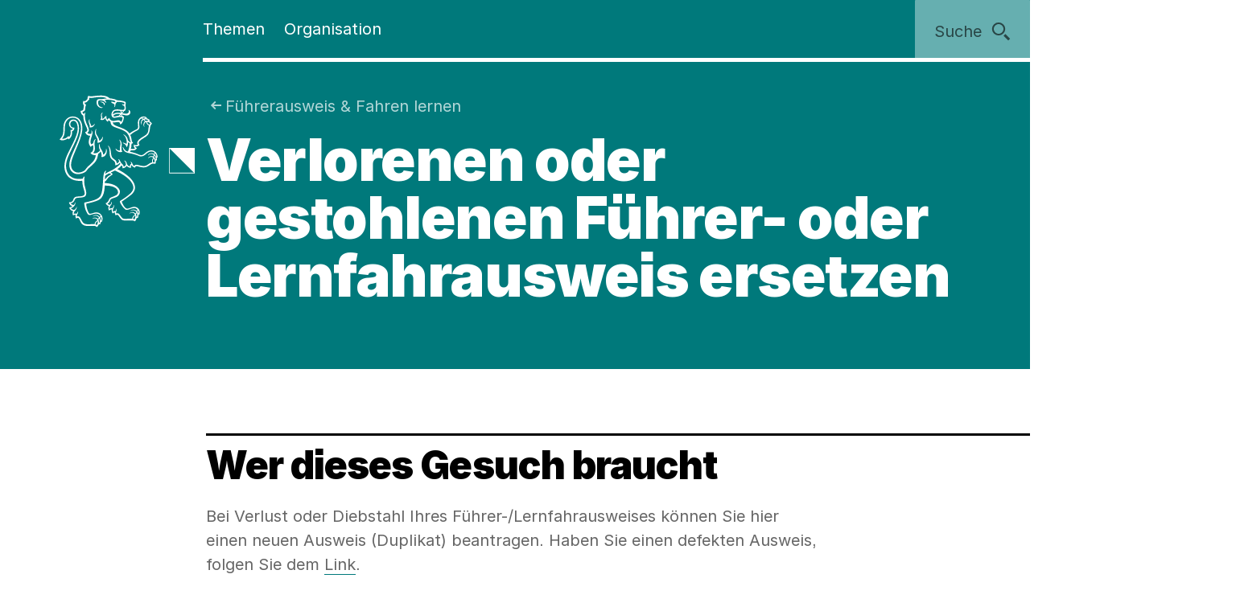

--- FILE ---
content_type: text/html;charset=utf-8
request_url: https://www.zh.ch/de/mobilitaet/fuehrerausweis-fahren-lernen/fuehrerausweis-ersetzen.html
body_size: 13975
content:










<!doctype html>
<html lang="de">
<head>
    <meta charset="UTF-8"/>
    <meta http-equiv="X-UA-Compatible" content="IE=edge"/>
    <title>Verlorenen oder gestohlenen Führer- oder Lernfahrausweis ersetzen | Kanton Zürich</title>

    <meta content="Kanton Zürich" property="og:site_name"/>
    <meta content="Verlorenen oder gestohlenen Führer- oder Lernfahrausweis ersetzen" property="og:title"/>
    <meta content="Beantragen Sie einen neuen Führer- oder Lernfahrausweis (Duplikat) bei Verlust oder Diebstahl." property="og:description"/>
    <meta content="website" property="og:type"/>
    <meta content="https://www.zh.ch/content/dam/zhweb/bilder-dokumente/footer/social-media-links/kantonzuerich.png.zhweb-transform/open-graph-teaser-image-large/kantonzuerich.1611224633548.png" property="og:image"/>
    <meta content="https://www.zh.ch/de/mobilitaet/fuehrerausweis-fahren-lernen/fuehrerausweis-ersetzen.html" property="og:url"/>

    <meta name="description" content="Beantragen Sie einen neuen Führer- oder Lernfahrausweis (Duplikat) bei Verlust oder Diebstahl."/>
    <meta content="Verlorenen oder gestohlenen Führer- oder Lernfahrausweis ersetzen" name="czhdev.title"/>
    
    <meta name="czhdev.synonyms" content="Duplikatsgesuch, Verlust, Verloren, Gestohlen, Fahrausweis, null"/>
    <meta name="czhdev.type" content="servicepage"/>
    <meta name="czhdev.teaserText" content="Beantragen Sie einen neuen Führer- oder Lernfahrausweis (Duplikat) bei Verlust oder Diebstahl."/>
    <meta name="czhdev.publicationDate" content="2025-11-02"/>
    
    <meta name="czhdev.baseTopicTags" content="themen:mobilitaet"/>
    <meta name="czhdev.baseOrganisationTags" content="organisationen:kanton-zuerich/sicherheitsdirektion"/>
    <meta name="format-detection" content="telephone=no"/>
    

    <link rel="canonical" href="https://www.zh.ch/de/mobilitaet/fuehrerausweis-fahren-lernen/fuehrerausweis-ersetzen.html"/>

    
  
  

    <link rel="stylesheet" href="/etc.clientlibs/zhweb/core/clientlibs/publish/resources/css/main.284fbec.min.css"/>
    <link rel="stylesheet" href="/etc.clientlibs/zhweb/core/clientlibs/publish/resources/css/print.284fbec.min.css" media="print"/>

    <script type="text/javascript" src="/etc.clientlibs/zhweb/core/clientlibs/publish/resources/js/head.284fbec.min.js"></script>
  

    
  
  

  


    <link rel="manifest" href="/etc.clientlibs/zhweb/core/clientlibs/publish/resources/manifest.json"/>
    <meta name="mobile-web-app-capable" content="yes"/>
    <meta name="apple-mobile-web-app-capable" content="yes"/>
    <meta name="application-name" content="Kanton Zürich"/>
    <meta name="apple-mobile-web-app-title" content="Kanton Zürich"/>
    <meta name="theme-color" content="#00797B"/>
    <meta name="msapplication-navbutton-color" content="#00797B"/>
    <meta name="apple-mobile-web-app-status-bar-style" content="black-translucent"/>
    <meta name="msapplication-starturl" content="/"/>
    <meta name="viewport" content="width=device-width, initial-scale=1"/>

    <link rel="preload" href="/etc.clientlibs/zhweb/core/clientlibs/publish/resources/fonts/Inter-Regular.woff2" as="font" type="font/woff2" crossorigin/>
    <link rel="preload" href="/etc.clientlibs/zhweb/core/clientlibs/publish/resources/fonts/Inter-Black.woff2" as="font" type="font/woff2" crossorigin/>

    <link rel="shortcut icon" sizes="144x144" type="image/png" href="/etc.clientlibs/zhweb/core/clientlibs/publish/resources/media/icons/Favicon_144.png"/>
    <link rel="shortcut icon" sizes="96x96" type="image/png" href="/etc.clientlibs/zhweb/core/clientlibs/publish/resources/media/icons/Favicon_96.png"/>
    <link rel="shortcut icon" sizes="48x48" type="image/png" href="/etc.clientlibs/zhweb/core/clientlibs/publish/resources/media/icons/Favicon_48.png"/>
    <link rel="shortcut icon" sizes="16x16" type="image/png" href="/etc.clientlibs/zhweb/core/clientlibs/publish/resources/media/icons/Favicon_16.png"/>

    <link rel="apple-touch-icon" sizes="180x180" href="/etc.clientlibs/zhweb/core/clientlibs/publish/resources/media/icons/apple-touch-icon-180x180.png"/>
    <link rel="apple-touch-icon" sizes="152x152" href="/etc.clientlibs/zhweb/core/clientlibs/publish/resources/media/icons/apple-touch-icon-76x76@2x.png"/>
    <link rel="apple-touch-icon" sizes="144x144" href="/etc.clientlibs/zhweb/core/clientlibs/publish/resources/media/icons/apple-touch-icon-72x72@2x.png"/>
    <link rel="apple-touch-icon" sizes="120x120" href="/etc.clientlibs/zhweb/core/clientlibs/publish/resources/media/icons/apple-touch-icon-60x60@2x.png"/>
    <link rel="apple-touch-icon" sizes="114x114" href="/etc.clientlibs/zhweb/core/clientlibs/publish/resources/media/icons/apple-touch-icon-57x57@2x.png"/>
    <link rel="apple-touch-icon" sizes="76x76" href="/etc.clientlibs/zhweb/core/clientlibs/publish/resources/media/icons/apple-touch-icon-76x76.png"/>
    <link rel="apple-touch-icon" sizes="60x60" href="/etc.clientlibs/zhweb/core/clientlibs/publish/resources/media/icons/apple-touch-icon-60x60.png"/>
    <link rel="apple-touch-icon" sizes="57x57" href="/etc.clientlibs/zhweb/core/clientlibs/publish/resources/media/icons/apple-touch-icon-57x57.png"/>
    <link rel="icon" type="image/png" href="/etc.clientlibs/zhweb/core/clientlibs/publish/resources/media/icons/Favicon_48.png"/>

    
    
        
        <script type="text/javascript">
          function getCookie(cname) {
            const name = cname + "=";
            const decodedCookie = decodeURIComponent(document.cookie);
            const ca = decodedCookie.split(';');
            for (let i = 0; i < ca.length; i++) {
              let c = ca[i];
              while (c.charAt(0) === ' ') {
                c = c.substring(1);
              }
              if (c.indexOf(name) === 0) {
                return c.substring(name.length, c.length);
              }
            }
            return "true";
          }

          const siteId = 'aLYfFtFf';
          if (siteId) {
            const isAnalyticsEnabled = getCookie("acceptAnalytics") === "true";
            if (isAnalyticsEnabled) {
              window.startTracking = function () {
                (function () {
                  var _mtm = _mtm || [];
                  _mtm.push({ 'mtm.startTime': (new Date().getTime()), 'event': 'mtm.Start' });
                  var d = document, g = d.createElement('script'),
                    s = d.getElementsByTagName('script')[0];
                  g.type = 'text/javascript';
                  g.async = true;
                  g.defer = true;
                  g.src = `https://webstats.zh.ch/js/container_${siteId}.js`;
                  s.parentNode.insertBefore(g, s);
                })();
              };
            }
          }
        </script>
        
    

</head>
<body class="cv-turqoise " data-script-main='/etc.clientlibs/zhweb/core/clientlibs/publish/resources/js/main.284fbec.min.js' data-svgsprites-options='[&quot;/etc.clientlibs/zhweb/core/clientlibs/publish/resources/media/svgsprite/base.284fbec.svg&quot;]'>




<div class="mdl-banner" data-fetch-url="/de/headerbanner/jcr:content.zhweb-headerbanner.html/content/zhweb/de/mobilitaet/fuehrerausweis-fahren-lernen/fuehrerausweis-ersetzen" data-init="banner">
</div>



    <header class="lyt-wrapper" id="header">
        
    
    <h1 class="visuallyhidden">Navigation</h1>
    <div class="mdl-skiplinks" data-init="skiplinks">
        <h2 class="visuallyhidden">Sprunglinks</h2>
        <ul class="mdl-skiplinks__list">
            <li class="mdl-skiplinks__item">
                <a href="/de.html" accesskey="0" class="mdl-skiplinks__link" data-skiplinks="link">Startseite</a>
            </li>
            <li class="mdl-skiplinks__item">
                <a href="#navigation" accesskey="1" class="mdl-skiplinks__link" data-skiplinks="link">Navigation</a>
            </li>
            <li class="mdl-skiplinks__item">
                <a href="#main" accesskey="2" class="mdl-skiplinks__link" data-skiplinks="link">Inhalt</a>
            </li>
            <li class="mdl-skiplinks__item">
                <a href="#contact" accesskey="3" class="mdl-skiplinks__link" data-skiplinks="link">Kontakt</a>
            </li>
            
                <li class="mdl-skiplinks__item">
                    <a href="#toc" accesskey="4" class="mdl-skiplinks__link" data-skiplinks="link">Inhaltsverzeichnis</a>
                </li>
            
            <li class="mdl-skiplinks__item">
                <a href="#search" accesskey="5" class="mdl-skiplinks__link" data-skiplinks="link">Suche</a>
            </li>
            
                <li class="mdl-skiplinks__item">
                    <a href="#contentinfo" accesskey="6" class="mdl-skiplinks__link" data-skiplinks="link">Fussbereich</a>
                </li>
            
        </ul>
    </div>

        <div class="grid-x grid-margin-x">
            <div class="cell small-offset-2 medium-offset-2 large-offset-2 xlarge-offset-2 small-10 medium-9 large-8">
                <div>
    
    
        
            
            <div class="mdl-header cv-inverted" data-init="header">
                <div class="lyt-wrapper">
                    <div class="grid-margin-x grid-x">
                        <div class="mdl-header__wrapper cell small-offset-2 medium-offset-2 large-offset-2">
                            <div class="mdl-header__logo">
                                <div class="atm-logo">
                                    <a href="/de.html">
                                        <span class="visuallyhidden">Logo des Kantons Zürich</span>
                                        <svg viewBox="0 0 100 100" class="atm-logo--screen-inverted print-hidden">
                                            <use xlink:href="#ktzh_inverted"></use>
                                        </svg>
                                        <svg viewBox="0 0 100 100" class="atm-logo--screen print-visible">
                                            <use xlink:href="#ktzh"></use>
                                        </svg>
                                    </a>
                                </div>
                            </div>
                            <span class="mdl-header__logo-text">Kanton Zürich</span>
                            <h2 class="visuallyhidden">Hauptnavigation</h2>
                            <div class="mdl-header__spacer"></div>
                            <nav class="mdl-header__navigation-container" id="navigation" tabindex="-1">
                                <button class="mdl-header__nav-burger" data-menu-burger>
                                    <span class="mdl-header__nav-burger-text" data-menu-burger-text>
                                        Menu
                                    </span>
                                    <svg class="icon burger" focusable="false">
                                        <use xlink:href="#menu-1"></use>
                                    </svg>
                                    <svg class="icon close" focusable="false">
                                        <use xlink:href="#exit"></use>
                                    </svg>
                                </button>
                                <ul class="mdl-header__navigation">
                                    <li>
                                        <button class="mdl-header__nav-item" data-header="openModal" aria-expanded="false" aria-haspopup="true" aria-controls="flyout-topics" data-nav-index="1">
                                            Themen
                                        </button>
                                    </li>
                                    <li>
                                        <button class="mdl-header__nav-item" data-header="openModal" aria-expanded="false" aria-haspopup="true" aria-controls="flyout-topics" data-nav-index="2">
                                            Organisation
                                        </button>
                                    </li>
                                </ul>
                            </nav>
                        </div>
                    </div>
                </div>
                <div class="mdl-header__functions">
                    <div class="mdl-user-menu" data-init="userMenu" aria-describedby="aria-user-menu">
                        <input type="hidden" data-user-menu="loginStatusEndpoint" value="/de/_jcr_content/header.zhweb-userinfo.zhweb-no-cache.json"/>
                        <button class="mdl-user-menu__trigger">
                            <span class="mdl-user-menu__user-icon-wrapper">
                                <svg class="icon mdl-user-menu__user-icon" focusable="false">
                                    <use xlink:href="#user"></use>
                                </svg>
                            </span>
                            <span class="mdl-user-menu__username" data-user-menu="userNameField"></span>
                            <span class="mdl-user-menu__loginlabel">Anmelden</span>
                            <svg class="icon mdl-user-menu__trigger-triangle-icon" focusable="false">
                                <use xlink:href="#angle_drop_down"></use>
                            </svg>
                        </button>
                        <div class="mdl-context_menu" id="aria-user-menu">
                            <div>
                                <ul class="mdl-context_menu__list">
                                    <li>
                                        <button class="atm-context_menu_item " data-context-menu="item" data-user-menu="logout">
                                            <span class="atm-context_menu_item__label">Abmelden</span>
                                            <svg class="icon atm-context_menu_item__icon" focusable="false">
                                                <use xlink:href="#logout-user"></use>
                                            </svg>
                                        </button>
                                    </li>
                                </ul>
                            </div>
                        </div>
                    </div>
                    <button id="search" type="button" class="mdl-header__search atm-button" data-header="openModal" aria-expanded="false" aria-haspopup="true" aria-controls="flyout-search" data-search>
                        <span class="atm-button__text">
                            Suche
                        </span>
                        <svg class="icon atm-button__icon" focusable="false">
                            <use xlink:href="#inspect"></use>
                        </svg>
                    </button>
                </div>
            </div>
            <div id="flyout-topics" class="mdl-modal mdl-modal--flyout print-hidden" aria-hidden="true" data-init="modal" role="dialog">
                <div role="document">
                    <button class="mdl-modal__close" data-modal="close">
                        <span class="mdl-modal__close-label">
                            <span class="visuallyhidden">
                                Menu 
                            </span>
                            Schliessen
                        </span>
                        <svg class="icon mdl-modal__exit" focusable="false">
                            <use xlink:href="#exit"></use>
                        </svg>
                    </button>
                    <div class="mdl-modal__pages" data-page="1">
                        <div class="mdl-modal__pages-page">
                            <div class="lyt-wrapper">
                                <div class="grid-x grid-margin-x">
                                    <div class="cell small-offset-2 medium-offset-2 large-offset-2 xlarge-offset-2 small-10 medium-9 large-8">
                                        <div>

    
    <div class="mdl-topiclist mdl-topiclist--home mdl-topiclist--nav" data-init="topiclist" data-topiclist-options='{&quot;url&quot;:&quot;/de/jcr:content.zhweb-topics.json&quot;,&quot;searchUrl&quot;:&quot;/de/suche.html?q={value}&quot;}'>
        <div data-topiclist="firstLayer">
            <div class="atm-form_input atm-form_input--small" data-input>
                <input class="atm-form_input__input" id="zhwebe8604b" placeholder="Themen durchsuchen" name="zhwebe8604b_name" value="" type="text" data-topiclist="input" data-hasbutton="true" autocomplete="new-password"/>
                <label for="zhwebe8604b">Themen durchsuchen</label>
                <button class="atm-form_input__functionality" type="button" data-buttontype="clear">
                    <span class="visuallyhidden">Lösche Eingabe</span>
                    <svg class="icon" focusable="false">
                        <use xlink:href="#clear"></use>
                    </svg>
                </button>
            </div>
            
            <div class="mdl-content_nav mdl-topiclist__navigation" data-init="contentNav" aria-live="polite" data-topiclist="navigation">
                <ul class="mdl-content_nav__list" data-anchornav="fullwidth">
                </ul>
            </div>
            <div class="mdl-content_nav mdl-topiclist__autosuggest mdl-content_nav--single-column" data-init="contentNav" aria-live="polite" data-topiclist="autosuggest">
                <ul class="mdl-content_nav__list" data-anchornav="fullwidth">
                </ul>
                <div class="atm-loading_circle">
                    <span class="atm-loading_circle__spinner">
                    </span>
                </div>
            </div>
            <div class="mdl-topiclist__fullwidth-wrapper" data-anchornav="fullwidth">
                <button class="atm-button mdl-topiclist__show-all" data-topiclist="showAllTrigger">
                    Alle anzeigen
                    <svg class="icon atm-button__icon">
                        <use xlink:href="#layer1"></use>
                    </svg>
                </button>
            </div>
        </div>
        <div data-topiclist="furtherLayers">
        </div>
        <div class="mdl-topiclist__no-results-placeholder mdl-placeholder">
            <h3 class="atm-heading mdl-placeholder__title">
                Keine Ergebnisse zu Ihrer Suche gefunden.
            </h3>
            <p class="atm-paragraph mdl-placeholder__text">
                Überprüfen Sie die Schreibweise der eingegebenen Wörter. Versuchen Sie andere Stichwörter. Versuchen Sie allgemeinere Stichwörter.
            </p>
            <button class="atm-button atm-button--secondary">
                <span class="atm-button__text">
                    Suche zurücksetzen
                </span>
                <svg class="icon atm-button__icon" focusable="false">
                    <use xlink:href="#undo"></use>
                </svg>
                <span class="atm-button__spinner"></span>
            </button>
        </div>
        <script data-topiclist="contentTeaserTemplate" type="text/x-handlebars-template">
            <a class="atm-content_teaser " href=<%=target%>>
                <span class="atm-content_teaser__content">
                    <span class="atm-content_teaser__title">
                        <span class="visuallyhidden">
                            Kategorie: 
                        </span>
                        <%= shortTitle %>
                        <br class="visuallyhidden">
                  </span>
                  <%= buzzwords %>
                </span>
            </a>
        </script>
        <script data-topiclist="subnavigationTemplate" type="text/x-handlebars-template">
            <div class="mdl-subnavigation" data-init="subnavigation" data-layer="<%=layer%>">
                <a class="atm-text_link atm-text_link--icon" data-subnavigation="layerUp">
                    <svg class="icon icon--iframe-add" focusable="false">
                        <use xlink:href="#arrow-left"></use>
                    </svg>
                    Zurück zu <%=parent%>
                </a>
                <h3 class="atm-heading">
                    <a class="mdl-subnavigation__title" href="<%=pageUrl%>">
                        <%=title%>
                    </a>
                </h3>
                <div class="mdl-content_nav" data-subnavigation="contentNav">
                    <ul class="mdl-content_nav__list"></ul>
                </div>
            </div>
        </script>
    </div>

</div>
                                    </div>
                                </div>
                            </div>
                        </div>
                        <div class="mdl-modal__pages-page">
                            <div class="lyt-wrapper">
                                <div class="grid-x grid-margin-x">
                                    <div class="cell small-offset-2 medium-offset-2 large-offset-2 xlarge-offset-2 small-10 medium-9 large-8">
                                        
    <div class="mdl-organisation_navigation" data-init="organisationNavigation">
        <div class="mdl-organisation_navigation__top" data-organisation_navigation="topSection"></div>
        <div class="mdl-topiclist mdl-topiclist--home mdl-topiclist--nav" data-init="topiclist" data-topiclist-options='{&quot;url&quot;:&quot;/de/_jcr_content.zhweb-organizations.json&quot;,&quot;searchUrl&quot;:&quot;/de/suche.html?q={value}&quot;}'>
            <div data-topiclist="firstLayer">
                <div class="atm-form_input atm-form_input--small" data-input>
                    <input class="atm-form_input__input" id="organisationFilterInput" placeholder="Filtern nach Amt, Fachstelle, Direktion" name="input_name" value="" type="text" data-topiclist="input" data-hasbutton="true"/>
                    <label for="organisationFilterInput">Filtern nach Amt, Fachstelle, Direktion</label>
                    <button class="atm-form_input__functionality" type="button" data-buttontype="clear">
                        <span class="visuallyhidden"></span>
                        <svg class="icon" focusable="false">
                            <use xlink:href="#clear"></use>
                        </svg>
                    </button>
                </div>
                <div class="mdl-content_nav mdl-content_nav--two-columns mdl-topiclist__navigation" data-init="contentNav" aria-live="polite" data-topiclist="navigation">
                    <ul class="mdl-content_nav__list">
                    </ul>
                </div>
                <div class="mdl-content_nav mdl-topiclist__autosuggest mdl-content_nav--single-column" data-init="contentNav" aria-live="polite" data-topiclist="autosuggest">
                    <ul class="mdl-content_nav__list">
                    </ul>
                    <div class="atm-loading_circle">
                        <span class="atm-loading_circle__spinner">
                        </span>
                    </div>
                </div>
                <div class="mdl-topiclist__fullwidth-wrapper" data-anchornav="fullwidth">
                    <button class="atm-button mdl-topiclist__show-all" data-topiclist="showAllTrigger">
                        Mehr anzeigen
                        <svg class="icon atm-button__icon">
                            <use xlink:href="#layer1"></use>
                        </svg>
                    </button>
                </div>
            </div>
            <div data-topiclist="furtherLayers">
            </div>
            <div class="mdl-topiclist__no-results-placeholder mdl-placeholder">
                <h3 class="atm-heading mdl-placeholder__title">
                    Keine Ergebnisse zu Ihrer Suche gefunden.
                </h3>
                <p class="atm-paragraph mdl-placeholder__text">
                    Überprüfen Sie die Schreibweise der eingegebenen Wörter. Versuchen Sie andere Stichwörter. Versuchen Sie allgemeinere Stichwörter.
                </p>
                <button class="atm-button atm-button--secondary">
                    <span class="atm-button__text">
                        Suche zurücksetzen
                    </span>
                    <svg class="icon atm-button__icon" focusable="false">
                        <use xlink:href="#undo"></use>
                    </svg>
                    <span class="atm-button__spinner"></span>
                </button>
            </div>
            <script data-topiclist="contentTeaserTemplate" type="text/x-handlebars-template">
                <a class="atm-content_teaser " href=<%=target%>>
                    <span class="atm-content_teaser__content">
                        <span class="atm-content_teaser__title">
                            <span class="visuallyhidden">Kategorie: </span>
                            <%= shortTitle %>
                            <br class="visuallyhidden">
                        </span>
                        <%= buzzwords %>
                    </span>
                </a>
            </script>
            <script data-topiclist="subnavigationTemplate" type="text/x-handlebars-template">
                <div class="mdl-subnavigation" data-init="subnavigation" data-layer="<%=layer%>">
                    <a class="atm-text_link atm-text_link--icon" data-subnavigation="layerUp">
                        <svg class="icon icon--iframe-add" focusable="false">
                            <use xlink:href="#arrow-left"></use>
                        </svg>
                        Zurück zu <%=parent%>
                    </a>
                    <h3 class="atm-heading">
                        <a class="mdl-subnavigation__title" href="<%=pageUrl%>">
                            <%=title%>
                        </a>
                    </h3>
                    <div class="mdl-content_nav" data-subnavigation="contentNav">
                        <ul class="mdl-content_nav__list"></ul>
                    </div>
                </div>
            </script>
        </div>
        <div class="mdl-organisation_navigation__highlight">
            <div class="lyt-wrapper">
                <div class="grid-x grid-margin-x">
                    <div class="cell small-offset-2 medium-offset-2 large-offset-2 xlarge-offset-2 small-10 medium-9 large-8" data-organisation_navigation="bottomSection">
                    </div>
                </div>
            </div>
        </div>
        <script data-organisation_navigation="organisationTeaserTemplate" type="text/x-handlebars-template">
            <div class="mdl-organisation_teaser" data-init="organisationTeaser">
                <h3 class="atm-heading"><%=orgTitle%></h3>
                <p class="atm-paragraph"><%=orgLead%> <a class="atm-text_link"
                    href="<%=url%>"><%=moreLabel%></a></p>
            </div>
        </script>
    </div>

                                    </div>
                                </div>
                            </div>
                        </div>
                    </div>
                </div>
            </div>
            <div id="flyout-search" class="mdl-modal mdl-modal--search mdl-modal--flyout print-hidden" aria-hidden="true" data-init="modal" role="dialog" data-modal-options="{&quot;transitionTime&quot;:500}">
                <div role="document">
                    <button class="mdl-modal__close" data-modal="close">
                        <span class="mdl-modal__close-label">
                            <span class="visuallyhidden">
                                Suche 
                            </span>
                            Schliessen
                        </span>
                        <svg class="icon mdl-modal__exit" focusable="false">
                            <use xlink:href="#exit"></use>
                        </svg>
                    </button>
                    <div class="lyt-wrapper">
                        <div class="grid-x grid-margin-x">
                            <div class="cell small-offset-2 medium-offset-2 large-offset-2 xlarge-offset-2 small-10 medium-9 large-8">
                                
<div class="mdl-search" data-search-options="{&#34;url&#34;:&#34;/de/suche/_jcr_content/searchoverview.zhweb-suggestion.json&#34;,&#34;searchPageUrl&#34;:&#34;/de/suche.html&#34;}" data-init="search">
    <div class="mdl-search__head">
        <form method="GET" data-search="form" novalidate>
            <label class="visuallyhidden" for="q">Suchbegriff</label>
            <input class="mdl-search__input atm-form_input" type="text" data-search="input" name="q" id="q" placeholder="Suchbegriff" autocomplete="off"/>
            <button class="atm-button atm-button--icon-only atm-button--secondary mdl-search__clear" type="button">
                <span class="atm-button__text visuallyhidden">
                    Lösche Eingabe
                </span>
                <svg class="icon atm-button__icon" focusable="false">
                    <use xlink:href="#exit"></use>
                </svg>
                <span class="atm-button__spinner"></span>
            </button>
            <button class="atm-button atm-button--secondary atm-button--small mdl-search__button" type="submit">
                <span class="atm-button__text">
                    Suchen
                </span>
                <svg class="icon atm-button__icon" focusable="false">
                    <use xlink:href="#inspect"></use>
                </svg>
                <span class="atm-button__spinner"></span>
            </button>
        </form>
    </div>
    
    <div class="mdl-content_nav mdl-search__autosuggest mdl-content_nav--single-column initially-hidden" data-init="contentNav" aria-live="polite" data-search="autosuggest">
        <ul class="mdl-content_nav__list">
        </ul>
    </div>
    <script data-search="autosuggestTemplate" type="text/x-handlebars-template">
        <a class="atm-content_teaser " href=<%=target%>>
            <span class="atm-content_teaser__content">
                <span class="atm-content_teaser__title">
                    <span class="visuallyhidden">Kategorie: </span>
                    <%= shortTitle %>
                    <br class="visuallyhidden">
                </span>
                <%= buzzwords %>
            </span>
        </a>
    </script>
    
    
    <div class="mdl-most_searched" data-init="mostSearched">
        <h2 class="mdl-most_searched__heading">
            Meist gesucht
        </h2>
        <ul class="mdl-most_searched__tags">
            <li>
                <a href="/de/suche.html?q=formulare" class="atm-anchorlink atm-anchorlink--tag atm-anchorlink--tag-top">
                    formulare
                </a>
            </li>
        
            <li>
                <a href="/de/suche.html?q=offene%20stellen" class="atm-anchorlink atm-anchorlink--tag atm-anchorlink--tag-top">
                    offene stellen
                </a>
            </li>
        
            <li>
                <a href="/de/suche.html?q=adressaenderung" class="atm-anchorlink atm-anchorlink--tag atm-anchorlink--tag-top">
                    adressaenderung
                </a>
            </li>
        
            <li>
                <a href="/de/suche.html?q=jobs" class="atm-anchorlink atm-anchorlink--tag atm-anchorlink--tag-top">
                    jobs
                </a>
            </li>
        
            <li>
                <a href="/de/suche.html?q=quellensteuer" class="atm-anchorlink atm-anchorlink--tag atm-anchorlink--tag-top">
                    quellensteuer
                </a>
            </li>
        
            <li>
                <a href="/de/suche.html?q=lernfahrausweis" class="atm-anchorlink atm-anchorlink--tag atm-anchorlink--tag-top">
                    lernfahrausweis
                </a>
            </li>
        
            <li>
                <a href="/de/suche.html?q=login" class="atm-anchorlink atm-anchorlink--tag atm-anchorlink--tag-top">
                    login
                </a>
            </li>
        </ul>
    </div>

</div>

                            </div>
                        </div>
                    </div>
                </div>
            </div>
        
    

</div>
            </div>
        </div>
    </header>



    
    <main class="lyt-wrapper" id="main" tabindex="-1">
        <div class="grid-x grid-margin-x">
            <div class="cell small-offset-2 medium-offset-2 large-offset-2 xlarge-offset-2 small-10 medium-9 large-8">
                <div><header class="mdl-page-header cv-inverted" data-init="pageHeader">
    <div class="lyt-wrapper">
        <div class="grid-x grid-margin-x">
            
    
    <div class="cell small-2 mdl-page-header__logo-container">
        <div class="atm-logo">
            <a href="/de.html">
                <span class="visuallyhidden">Logo des Kantons Zürich</span>
                <svg viewBox="0 0 100 100" class="atm-logo--screen-inverted print-hidden">
                    <use xlink:href="#ktzh_inverted"></use>
                </svg>
                <svg viewBox="0 0 100 100" class="atm-logo--screen print-visible">
                    <use xlink:href="#ktzh"></use>
                </svg>
            </a>
        </div>
    </div>

            <div class="cell small-10 medium-10">
                
    
    <script type="application/ld+json">
        {"@context":"https://schema.org","@type":"BreadcrumbList","itemListElement":[{"@type":"ListItem","position":1,"name":"Kanton Zürich","item":"https://www.zh.ch/de.html"},{"@type":"ListItem","position":2,"name":"Mobilität","item":"https://www.zh.ch/de/mobilitaet.html"},{"@type":"ListItem","position":3,"name":"Führerausweis & &shy;Fahren lernen","item":"https://www.zh.ch/de/mobilitaet/fuehrerausweis-fahren-lernen.html"},{"@type":"ListItem","position":4,"name":"Verlorenen oder gestohlenen Führer- oder Lernfahrausweis ersetzen","item":"https://www.zh.ch/de/mobilitaet/fuehrerausweis-fahren-lernen/fuehrerausweis-ersetzen.html"}]}
    </script>

                
    
    <div class="mdl-page-header__breadcrumb">
        <nav>
            <h2 class="visuallyhidden">Sie sind hier:</h2>
            <ol class="mdl-breadcrumb mdl-breadcrumb--parentlink" data-init="breadcrumb">
                <li class="mdl-breadcrumb__item mdl-breadcrumb__item--main mdl-breadcrumb__item--active" data-index="0" data-breadcrumb="item">
                    <svg class="icon mdl-breadcrumb__arrow-left" focusable="false">
                        <use xlink:href="#arrow-left"></use>
                    </svg>
                    <a class="mdl-breadcrumb__link" href="/de/mobilitaet/fuehrerausweis-fahren-lernen.html">
                        
                        Führerausweis &amp; ­Fahren lernen
                    </a>
                </li>
                <li class="mdl-breadcrumb__item mdl-breadcrumb__hidden-items" data-breadcrumb="ellipsis">
                    <svg class="icon" focusable="false">
                        <use xlink:href="#angle_right"></use>
                    </svg>
                    <button class="mdl-breadcrumb__show-context" data-breadcrumb="showContext">
                        <span class="visuallyhidden">Ausgeblendete Navigationsebenen</span>
                        ...
                    </button>
                    <div class="mdl-context_menu">
                        <div></div>
                    </div>
                </li>
            </ol>
        </nav>
    </div>

                
    
    <h1 class="atm-heading mdl-page-header__title">Verlorenen oder gestohlenen Führer- oder Lernfahrausweis ersetzen</h1>

            </div>
        </div>
    </div>
</header>
<div>

</div>
</div>
                <div>


<div class="aem-Grid aem-Grid--12 aem-Grid--default--12 ">
    
    <div class="text aem-GridColumn aem-GridColumn--default--12">

<div class="mdl-richtext ">
    <h2 class="atm-heading atm-heading--bordered" id="1119652987">Wer dieses Gesuch braucht</h2>
</div>

</div>
<div class="text aem-GridColumn aem-GridColumn--default--12">

<div class="mdl-richtext ">
    <p class="atm-paragraph">Bei Verlust oder Diebstahl Ihres Führer-/Lernfahrausweises können Sie hier einen neuen Ausweis (Duplikat) beantragen. Haben Sie einen defekten Ausweis, folgen Sie dem <a href="/de/mobilitaet/fuehrerausweis-fahren-lernen/neuen-fuehrerausweis-bestellen.html" class="atm-text_link">Link</a>.</p>
</div>

</div>
<div class="text aem-GridColumn aem-GridColumn--default--12">

<div class="mdl-richtext ">
    <p class="atm-paragraph">Der neue Führerausweis kostet 40 Franken, wenn Sie noch den blauen Führerausweis hatten oder 20 Franken, falls Sie bereits den Führerausweis im Kreditkartenformat hatten. Der neue Lernfahrausweis kostet ebenfalls 20 Franken.<br /></p>
</div>

</div>
<div class="manual aem-GridColumn aem-GridColumn--default--12">
<div class="mdl-instructions " data-anchornav="fullwidth" data-init="instructions">
    <h2 class="atm-heading atm-heading--bordered" data-anchornav="target" id="main_manual_copy">
        Schritt für Schritt Ihr Gesuch einreichen</h2>
    
    <ol class="mdl-instructions__list mdl-instructions__list--ordered">
        
        
            
<li class="mdl-instructions__item">
    <div>
        <h3 class="mdl-instructions__item-title atm-heading">
            Gesuch ausfüllen und ausdrucken
        </h3>
        <div class="mdl-instructions__item-content ">
            


<div class="aem-Grid aem-Grid--12 aem-Grid--default--12 ">
    
    <div class="text aem-GridColumn aem-GridColumn--default--12">

<div class="mdl-richtext ">
    <p class="visuallyhidden">Vorteile:</p>
<ul class="mdl-richtext__benefits">
 <li>Füllen Sie das Gesuch am Computer vollständig aus.</li>
 <li>Drucken Sie das Gesuch über den roten «Drucken»-Button am unteren Rand des Gesuchs aus.</li>
 <li>Unterschreiben Sie das Gesuch.</li>
</ul>
</div>

</div>
<div class="downloadlist aem-GridColumn aem-GridColumn--default--12">

    <div class="mdl-download_list mdl-download_list--last" data-init="downloadList">
        
        <ul class="mdl-download_list__list">
            
            <li class="mdl-download_list__item">
                <a class="atm-linklist_item atm-linklist_item--download" href="/content/dam/zhweb/bilder-dokumente/themen/mobilitaet/fuehrerausweis-fahren-lernen/Ersatz%20Führerausweis%20Lernfahrausweis%20bei%20Verlust%20oder%20Diebstahl.pdf" download target="_blank" rel="noopener">
                    <svg class="icon atm-linklist_item__download" focusable="false">
                        <use xlink:href="#download"></use>
                    </svg>
                    <span class="visuallyhidden">Download</span>
                    <span class="atm-linklist_item__text">
                        <span>Ersatz Führerausweis/Lernfahrausweis bei Verlust oder Diebstahl</span>
                        <span class="atm-linklist_item__label">PDF | 1 Seiten | Deutsch | 206 KB</span>
                    </span>
                </a>
            </li>
            
        </ul>
    </div>
    
    
  

</div>

    
</div>

        </div>
    </div>
</li>

  

        
            
<li class="mdl-instructions__item">
    <div>
        <h3 class="mdl-instructions__item-title atm-heading">
            Aktuelles Passfoto einreichen
        </h3>
        <div class="mdl-instructions__item-content ">
            


<div class="aem-Grid aem-Grid--12 aem-Grid--default--12 ">
    
    <div class="text aem-GridColumn aem-GridColumn--default--12">

<div class="mdl-richtext ">
    <p class="atm-paragraph">Ergänzen Sie das Gesuch mit einem aktuellen Passfoto. Sie können Ihr Passfoto aufkleben oder digital einreichen.<br /></p>
</div>

</div>
<div class="text aem-GridColumn aem-GridColumn--default--12">

<div class="mdl-richtext ">
    <h4 class="atm-heading" id="1157848656">Das muss Ihr aufgeklebtes Passfoto auf dem Gesuch erfüllen:<br /></h4>
<p class="visuallyhidden">Vorteile:</p>
<ul class="mdl-richtext__benefits">
 <li>Farbige und schwarz-weisse Passfotos sind möglich; wir empfehlen ein farbiges Passfoto<br /></li>
 <li>Auf Fotopapier vom Fotoautomat oder Fachgeschäft,</li>
 <li>Keine abgerundeten Ecken, Knicke oder Flecken,</li>
 <li>Gerader Blick in die Kamera mit offenen Augen, neutraler Gesichtsausdruck,</li>
 <li>Keine getönten Brillengläser oder Spiegelungen, Augen nicht verdeckt durch Brillengestell,</li>
 <li>Keine Kopfbedeckung. Ausnahme: Kopfbedeckung aus religiösen Gründen,</li>
 <li>Keine Schatten auf Ihrem Gesicht oder auf dem Hintergrund,</li>
 <li>Neutraler Hintergrund ohne Gegenstände oder andere Personen.</li>
</ul>
<p class="atm-paragraph">Ein gescanntes oder selbst ausgedrucktes Foto ist nicht gültig.</p>
</div>

</div>
<div class="text aem-GridColumn aem-GridColumn--default--12">

<div class="mdl-richtext ">
    <h4 class="atm-heading" id="222122034">Sie möchten Ihr Foto digital einreichen?</h4>
<p class="visuallyhidden">Vorteile:</p>
<ul class="mdl-richtext__benefits">
 <li>Kreuzen Sie auf dem Gesuch das Kästchen unterhalb des QR-Codes an.</li>
</ul>
<p class="visuallyhidden">Vorteile:</p>
<ul class="mdl-richtext__benefits">
 <li>Reichen Sie das farbige Passfoto über den unstenstehenden Link «Foto digital einreichen» ein.<br /></li>
</ul>
</div>

</div>
<div class="linklist aem-GridColumn aem-GridColumn--default--12">

    
    
    <div class="mdl-linklist mdl-linklist--last">
        
        
    
    <ul class="mdl-linklist__list">
        <li class="mdl-linklist__item">
            
    
        <a class="atm-linklist_item" href="https://portal.stva.zh.ch/client/de/photo/person" target="_blank" rel="noopener">
            <span class="atm-linklist_item__text">
                <span>Foto digital einreichen</span>
            </span>
            <svg class="icon atm-linklist_item__arrow">
                <use xlink:href="#arrow-right"></use>
            </svg>
        </a>
    

        </li>
    </ul>

    </div>

</div>

    
</div>

        </div>
    </div>
</li>

  

        
            
<li class="mdl-instructions__item">
    <div>
        <h3 class="mdl-instructions__item-title atm-heading">
            Unterlagen einreichen und wie es danach weitergeht
        </h3>
        <div class="mdl-instructions__item-content ">
            


<div class="aem-Grid aem-Grid--12 aem-Grid--default--12 ">
    
    <div class="text aem-GridColumn aem-GridColumn--default--12">

<div class="mdl-richtext ">
    <p class="atm-paragraph">Sie können die Unterlagen persönlich vorbei bringen oder per Post schicken.<br /></p>
</div>

</div>
<div class="servicebox aem-GridColumn aem-GridColumn--default--12">

    <div class="mdl-service_box">
        <div class="mdl-tabs" data-init="tabs">
            <div class="mdl-tabs__controls">
                <div class="mdl-tabs__controls-wrapper">
                    <ul class="mdl-button_group" data-init="buttonGroup">
                        <li class="mdl-button_group__item">
                            <button aria-selected="false" class="atm-button atm-button--secondary" data-tab-index="0" id="1170480572" role="tab">
                                Per Post
                            </button>
                        </li>
                    
                        <li class="mdl-button_group__item">
                            <button aria-selected="false" class="atm-button atm-button--secondary" data-tab-index="1" id="1170480573" role="tab">
                                Vor Ort
                            </button>
                        </li>
                    </ul>
                </div>
            </div>
            <div>
                
    <div class="mdl-tabs__tab" role="tabpanel">
        
        <div>


<div class="aem-Grid aem-Grid--12 aem-Grid--default--12 ">
    
    <div class="text aem-GridColumn aem-GridColumn--default--12">

<div class="mdl-richtext ">
    <p class="atm-paragraph">Schicken Sie uns das Formular per Post</p>
</div>

</div>
<div class="locations aem-GridColumn aem-GridColumn--default--12">


    <div class="mdl-locations" data-init="locations" data-anchornav="fullwidth">
        <div class="mdl-locations__title">
            <h4 class="atm-heading " data-anchornav="target" id="main_manual_copy_manual-parsys_manualitem_84869254_manualitem-parsys_servicebox_servicebox-post_locations_copy">
                Unsere Adressen
            </h4>
        </div>
        <div class="mdl-locations__wrapper">
            <div class="mdl-locations__map" data-locations="map">
                <div class="mdl-map_view" data-init="mapView" data-url="https://wms.zh.ch/ZHWEB" data-base-layers="Geometrie" data-label-layers="Beschriftungen">
                    <ul hidden aria-hidden="true">
                        <li data-map-view="markerProps">
                            <span data-map-view="marker_lat">47.3532811</span>
                            <span data-map-view="marker_lng">8.5128228</span>
                        </li>
                    
                        <li data-map-view="markerProps">
                            <span data-map-view="marker_lat">47.5149455</span>
                            <span data-map-view="marker_lng">8.6939593</span>
                        </li>
                    
                        <li data-map-view="markerProps">
                            <span data-map-view="marker_lat">47.44421570000001</span>
                            <span data-map-view="marker_lng">8.6128124</span>
                        </li>
                    
                        <li data-map-view="markerProps">
                            <span data-map-view="marker_lat">47.5321497</span>
                            <span data-map-view="marker_lng">8.527791299999999</span>
                        </li>
                    
                        <li data-map-view="markerProps">
                            <span data-map-view="marker_lat">47.30370509999999</span>
                            <span data-map-view="marker_lng">8.8222648</span>
                        </li>
                    
                        <li data-map-view="markerProps">
                            <span data-map-view="marker_lat">47.44179949999999</span>
                            <span data-map-view="marker_lng">8.4612309</span>
                        </li>
                    </ul>
                    <div class="mdl-map_view__container" data-map-view="map" id="locations-map">
                    </div>
                    
    <div class="mdl-map_view__controls">
        <button class="atm-button atm-button--icon-only atm-button--cv-inverted" data-map-view="centerBtn">
            <span class="atm-button__text visuallyhidden">
                Zentrieren
            </span>
            <svg class="icon atm-button__icon">
                <use xlink:href="#locate"></use>
            </svg>
        </button>
        <button class="atm-button atm-button--icon-only atm-button--cv-inverted" data-map-view="zoomInBtn">
                    <span class="atm-button__text visuallyhidden">
                        Zoom in
                    </span>
            <svg class="icon atm-button__icon">
                <use xlink:href="#plus"></use>
            </svg>
        </button>
        <button class="atm-button atm-button--icon-only atm-button--cv-inverted" data-map-view="zoomOutBtn">
                    <span class="atm-button__text visuallyhidden">
                        Zoom out
                    </span>
            <svg class="icon atm-button__icon">
                <use xlink:href="#minus"></use>
            </svg>
        </button>
    </div>

                </div>
            </div>
            <div class="mdl-locations__sidebar-wrapper cell medium-offset-1">
                <div class="mdl-locations__sidebar" data-locations="sidebar">
                    <div class="mdl-locations__filter">
                        
    <div class="mdl-locations__filter_head">
        <form novalidate>
            <div class="atm-form_input atm-form_input--small atm-form_input--icon" data-input>
                <input class="atm-form_input__input" data-hasbutton="true" data-locations="input" id="float_input_clear8" name="input_name" placeholder="Ort/PLZ eingeben" type="text" value=""/>
                <label for="float_input_clear8">Ort/PLZ eingeben</label>
                <button class="atm-form_input__functionality" data-buttontype="clear" type="button"><span class="visuallyhidden">Lösche Eingabe</span>
                    <svg class="icon" focusable="false">
                        <use xlink:href="#exit"></use>
                    </svg>
                </button>
                <svg class="icon" focusable="false">
                    <use xlink:href="#inspect"></use>
                </svg>
            </div>
        </form>
        
        <button class="atm-button atm-button--icon-only atm-button--cv-inverted" data-locations="toggleList">
            <span class="atm-button__text visuallyhidden">anzeigen</span>
            <svg class="icon atm-button__icon">
                <use xlink:href="#menu-list"></use>
            </svg>
        </button>
    </div>
    <div class="mdl-locations__filter_empty">
        <strong>Keine PLZ/Ort gefunden</strong>
        <a class="atm-text_link atm-text_link--icon" data-locations="emptyNote" href="#">
            <svg class="icon icon--iframe-add">
                <use xlink:href="#inspect"></use>
            </svg>
            Gesamte Webseite nach «{searchTerm}» durchsuchen
        </a>
        <template data-locations="emptyNoteTextTemplate">
            Gesamte Webseite nach «{searchTerm}» durchsuchen
        </template>
    </div>
    
    <p class="visuallyhidden mdl-locations__filter-message" data-locations="filterDescription" id="aria-filters-list">Die Standortliste wird gefiltert.</p>

                        <div class="mdl-linklist">
                            <ul class="mdl-linklist__list" aria-live="polite" id="standorteFList">
                                
    <li class="mdl-linklist__item" data-linklist-itemindex="0">
        
        <button class="atm-linklist_item atm-linklist_item--location" data-locations="listItem">
            
    <span class="atm-linklist_item__text">
        <span>Strassenverkehrsamt Zürich-Albisgütli</span>
        <span class="atm-linklist_item__label">
            Uetlibergstrasse 301, 8036 Zürich
        </span>
    </span>
    <span class="atm-linklist_item__distancearrow">
        <span class="atm-linklist_item__distance"></span>
        <svg class="icon atm-linklist_item__arrow" focusable="false">
            <use xlink:href="#arrow-right"></use>
        </svg>
    </span>

        </button>
    </li>

                            
                                
    <li class="mdl-linklist__item" data-linklist-itemindex="1">
        
        <button class="atm-linklist_item atm-linklist_item--location" data-locations="listItem">
            
    <span class="atm-linklist_item__text">
        <span>Strassenverkehrsamt Winterthur</span>
        <span class="atm-linklist_item__label">
            Taggenbergstrasse 1 , 8408 Winterthur
        </span>
    </span>
    <span class="atm-linklist_item__distancearrow">
        <span class="atm-linklist_item__distance"></span>
        <svg class="icon atm-linklist_item__arrow" focusable="false">
            <use xlink:href="#arrow-right"></use>
        </svg>
    </span>

        </button>
    </li>

                            
                                
    <li class="mdl-linklist__item" data-linklist-itemindex="2">
        
        <button class="atm-linklist_item atm-linklist_item--location" data-locations="listItem">
            
    <span class="atm-linklist_item__text">
        <span>Strassenverkehrsamt Bassersdorf</span>
        <span class="atm-linklist_item__label">
            Grindelstrasse 22, 8303 Bassersdorf
        </span>
    </span>
    <span class="atm-linklist_item__distancearrow">
        <span class="atm-linklist_item__distance"></span>
        <svg class="icon atm-linklist_item__arrow" focusable="false">
            <use xlink:href="#arrow-right"></use>
        </svg>
    </span>

        </button>
    </li>

                            
                                
    <li class="mdl-linklist__item" data-linklist-itemindex="3">
        
        <button class="atm-linklist_item atm-linklist_item--location" data-locations="listItem">
            
    <span class="atm-linklist_item__text">
        <span>Strassenverkehrsamt Bülach</span>
        <span class="atm-linklist_item__label">
            Schützenmattstrasse 120, 8180 Bülach
        </span>
    </span>
    <span class="atm-linklist_item__distancearrow">
        <span class="atm-linklist_item__distance"></span>
        <svg class="icon atm-linklist_item__arrow" focusable="false">
            <use xlink:href="#arrow-right"></use>
        </svg>
    </span>

        </button>
    </li>

                            
                                
    <li class="mdl-linklist__item" data-linklist-itemindex="4">
        
        <button class="atm-linklist_item atm-linklist_item--location" data-locations="listItem">
            
    <span class="atm-linklist_item__text">
        <span>Strassenverkehrsamt Hinwil</span>
        <span class="atm-linklist_item__label">
            Studbachstrasse 8, 8340 Hinwil
        </span>
    </span>
    <span class="atm-linklist_item__distancearrow">
        <span class="atm-linklist_item__distance"></span>
        <svg class="icon atm-linklist_item__arrow" focusable="false">
            <use xlink:href="#arrow-right"></use>
        </svg>
    </span>

        </button>
    </li>

                            
                                
    <li class="mdl-linklist__item" data-linklist-itemindex="5">
        
        <button class="atm-linklist_item atm-linklist_item--location" data-locations="listItem">
            
    <span class="atm-linklist_item__text">
        <span>Strassenverkehrsamt Regensdorf</span>
        <span class="atm-linklist_item__label">
            Riedthofstrasse 192, 8105 Regensdorf
        </span>
    </span>
    <span class="atm-linklist_item__distancearrow">
        <span class="atm-linklist_item__distance"></span>
        <svg class="icon atm-linklist_item__arrow" focusable="false">
            <use xlink:href="#arrow-right"></use>
        </svg>
    </span>

        </button>
    </li>

                            </ul>
                        </div>
                    </div>
                    <div class="mdl-locations__details" data-locations="locationDetailsWrapper">
                        <div class="mdl-locations__details_head">
                            <button class="atm-button atm-button--small atm-button--plain-text" data-locations="back">
                                <span class="atm-button__text ">
                                    Zurück
                                </span>
                                <svg class="icon atm-button__icon" focusable="false">
                                    <use xlink:href="#arrow-left"></use>
                                </svg>
                                <span class="atm-button__spinner"></span>
                            </button>
                        </div>
                        
                            
    <div class="mdl-locations__details_location" data-locations="locationDetails">
        <div class="mdl-contact_entry mdl-contact_entry--location" data-init="contactEntry">
            <div class="mdl-contact_entry__header">
                <h4 class="atm-heading mdl-contact_entry__title">
                    <a style="display: inline; border-bottom-width:1px" href="/de/sicherheitsdirektion/strassenverkehrsamt.html" class="atm-text_link">
                        Strassenverkehrsamt Zürich-Albisgütli
                    </a>
                    
                </h4>
            </div>
            <div class="mdl-contact_entry__section grid-x">
                <div class="mdl-contact_entry__section-cell">
                    <div class="mdl-contact_entry__cell-icon">
                        <h3 class="visuallyhidden">
                            Adresse</h3>
                        <svg aria-hidden="true" class="icon mdl-contact_entry__icon-location">
                            <use xlink:href="#location"></use>
                        </svg>
                    </div>
                    <div class="mdl-contact_entry__cell-content">
                        <address class="mdl-contact_entry__address">
                            <div class="mdl-contact_entry__address-title" data-contact-copy-source>
                                Uetlibergstrasse 301
                                <br/>
                                8036 Zürich<br/>
                            </div>
                            <a class="mdl-contact_entry__show-route atm-text_link" href="https://www.google.com/maps/dir/?api=1&destination=47.3532811,8.5128228" target="_blank" rel="noopener">Route (Google)</a>
                            <div class="mdl-contact_entry__copy">
                                <button data-contact-copy-button class="mdl-contact_entry__copy-button atm-text_link">
                                    Adresse kopieren
                                </button>
                                <svg class="icon mdl-contact_entry__copy-button-confirm" focusable="false">
                                    <use xlink:href="#confirm"></use>
                                </svg>
                                <svg class="icon mdl-contact_entry__copy-button-caution" focusable="false">
                                    <use xlink:href="#caution"></use>
                                </svg>
                            </div>
                        </address>

                        <div class="mdl-contact_entry__text">
                            <p>
 </p><h4 class="atm-heading">Öffnungszeiten Schalter</h4><p></p>
<p>Montag und Dienstag<br />
  7.15 bis 17 Uhr</p>
<p>Mittwoch bis Freitag<br />
  7.15 bis 16 Uhr</p>
                        </div>

                    </div>
                </div>
                <div class="mdl-contact_entry__section-cell">
                    <div class="mdl-contact_entry__cell-icon">
                        <h3 class="visuallyhidden">
                            Telefon</h3>
                        <svg aria-hidden="true" class="icon mdl-contact_entry__icon-phone">
                            <use xlink:href="#phone-call"></use>
                        </svg>
                    </div>
                    <div class="mdl-contact_entry__cell-content">
                        
                            <a class="atm-text_link mdl-contact_entry__phone" href="tel:+41432570000" target="_blank" rel="noopener">+41 43 257 00 00</a>
                            <div class="mdl-contact_entry__text">
                                
                                <p>
 </p><h4 class="atm-heading">Telefonische Erreichbarkeit</h4><p></p>
<p>Montag und Dienstag<br />
  7.15 bis 12 Uhr und<br />
  13 bis 17 Uhr</p>
<p>Mittwoch bis Freitag<br />
  7.15 bis 12 Uhr<br />
  13 bis 16 Uhr</p>
                            </div>
                        

                        
                    </div>
                </div>
                
            </div>
        </div>
    </div>

                        
                            
    <div class="mdl-locations__details_location" data-locations="locationDetails">
        <div class="mdl-contact_entry mdl-contact_entry--location" data-init="contactEntry">
            <div class="mdl-contact_entry__header">
                <h4 class="atm-heading mdl-contact_entry__title">
                    <a style="display: inline; border-bottom-width:1px" href="/de/sicherheitsdirektion/strassenverkehrsamt.html" class="atm-text_link">
                        Strassenverkehrsamt Winterthur
                    </a>
                    
                </h4>
            </div>
            <div class="mdl-contact_entry__section grid-x">
                <div class="mdl-contact_entry__section-cell">
                    <div class="mdl-contact_entry__cell-icon">
                        <h3 class="visuallyhidden">
                            Adresse</h3>
                        <svg aria-hidden="true" class="icon mdl-contact_entry__icon-location">
                            <use xlink:href="#location"></use>
                        </svg>
                    </div>
                    <div class="mdl-contact_entry__cell-content">
                        <address class="mdl-contact_entry__address">
                            <div class="mdl-contact_entry__address-title" data-contact-copy-source>
                                Taggenbergstrasse 1 
                                <br/>
                                8408 Winterthur<br/>
                            </div>
                            <a class="mdl-contact_entry__show-route atm-text_link" href="https://www.google.com/maps/dir/?api=1&destination=47.5149455,8.6939593" target="_blank" rel="noopener">Route (Google)</a>
                            <div class="mdl-contact_entry__copy">
                                <button data-contact-copy-button class="mdl-contact_entry__copy-button atm-text_link">
                                    Adresse kopieren
                                </button>
                                <svg class="icon mdl-contact_entry__copy-button-confirm" focusable="false">
                                    <use xlink:href="#confirm"></use>
                                </svg>
                                <svg class="icon mdl-contact_entry__copy-button-caution" focusable="false">
                                    <use xlink:href="#caution"></use>
                                </svg>
                            </div>
                        </address>

                        <div class="mdl-contact_entry__text">
                            <p>
 </p><h4 class="atm-heading">Öffnungszeiten Schalter</h4><p></p>
<p>Montag und Dienstag<br />
  7.15 bis 17 Uhr</p>
<p>Mittwoch bis Freitag<br />
  7.15 bis 16 Uhr</p>
                        </div>

                    </div>
                </div>
                <div class="mdl-contact_entry__section-cell">
                    <div class="mdl-contact_entry__cell-icon">
                        <h3 class="visuallyhidden">
                            Telefon</h3>
                        <svg aria-hidden="true" class="icon mdl-contact_entry__icon-phone">
                            <use xlink:href="#phone-call"></use>
                        </svg>
                    </div>
                    <div class="mdl-contact_entry__cell-content">
                        
                            <a class="atm-text_link mdl-contact_entry__phone" href="tel:+41432570000" target="_blank" rel="noopener">+41 43 257 00 00</a>
                            <div class="mdl-contact_entry__text">
                                
                                <p>
 </p><h4 class="atm-heading">Telefonische Erreichbarkeit</h4><p></p>
<p>Montag und Dienstag<br />
  7.15 bis 12 Uhr und<br />
  13 bis 17 Uhr</p>
<p>Mittwoch bis Freitag<br />
  7.15 bis 12 Uhr<br />
  13 bis 16 Uhr</p>
                            </div>
                        

                        
                    </div>
                </div>
                
            </div>
        </div>
    </div>

                        
                            
    <div class="mdl-locations__details_location" data-locations="locationDetails">
        <div class="mdl-contact_entry mdl-contact_entry--location" data-init="contactEntry">
            <div class="mdl-contact_entry__header">
                <h4 class="atm-heading mdl-contact_entry__title">
                    <a style="display: inline; border-bottom-width:1px" href="/de/sicherheitsdirektion/strassenverkehrsamt.html" class="atm-text_link">
                        Strassenverkehrsamt Bassersdorf
                    </a>
                    
                </h4>
            </div>
            <div class="mdl-contact_entry__section grid-x">
                <div class="mdl-contact_entry__section-cell">
                    <div class="mdl-contact_entry__cell-icon">
                        <h3 class="visuallyhidden">
                            Adresse</h3>
                        <svg aria-hidden="true" class="icon mdl-contact_entry__icon-location">
                            <use xlink:href="#location"></use>
                        </svg>
                    </div>
                    <div class="mdl-contact_entry__cell-content">
                        <address class="mdl-contact_entry__address">
                            <div class="mdl-contact_entry__address-title" data-contact-copy-source>
                                Grindelstrasse 22
                                <br/>
                                8303 Bassersdorf<br/>
                            </div>
                            <a class="mdl-contact_entry__show-route atm-text_link" href="https://www.google.com/maps/dir/?api=1&destination=47.44421570000001,8.6128124" target="_blank" rel="noopener">Route (Google)</a>
                            <div class="mdl-contact_entry__copy">
                                <button data-contact-copy-button class="mdl-contact_entry__copy-button atm-text_link">
                                    Adresse kopieren
                                </button>
                                <svg class="icon mdl-contact_entry__copy-button-confirm" focusable="false">
                                    <use xlink:href="#confirm"></use>
                                </svg>
                                <svg class="icon mdl-contact_entry__copy-button-caution" focusable="false">
                                    <use xlink:href="#caution"></use>
                                </svg>
                            </div>
                        </address>

                        <div class="mdl-contact_entry__text">
                            <p>
 </p><h4 class="atm-heading">Öffnungszeiten Schalter</h4><p></p>
<p>Montag und Dienstag<br />
  7.15 bis 17 Uhr</p>
<p>Mittwoch bis Freitag<br />
  7.15 bis 16 Uhr</p>
                        </div>

                    </div>
                </div>
                <div class="mdl-contact_entry__section-cell">
                    <div class="mdl-contact_entry__cell-icon">
                        <h3 class="visuallyhidden">
                            Telefon</h3>
                        <svg aria-hidden="true" class="icon mdl-contact_entry__icon-phone">
                            <use xlink:href="#phone-call"></use>
                        </svg>
                    </div>
                    <div class="mdl-contact_entry__cell-content">
                        
                            <a class="atm-text_link mdl-contact_entry__phone" href="tel:+41432570000" target="_blank" rel="noopener">+41 43 257 00 00</a>
                            <div class="mdl-contact_entry__text">
                                
                                <p>
 </p><h4 class="atm-heading">Telefonische Erreichbarkeit</h4><p></p>
<p>Montag und Dienstag<br />
  7.15 bis 12 Uhr und<br />
  13 bis 17 Uhr</p>
<p>Mittwoch bis Freitag<br />
  7.15 bis 12 Uhr<br />
  13 bis 16 Uhr</p>
                            </div>
                        

                        
                    </div>
                </div>
                
            </div>
        </div>
    </div>

                        
                            
    <div class="mdl-locations__details_location" data-locations="locationDetails">
        <div class="mdl-contact_entry mdl-contact_entry--location" data-init="contactEntry">
            <div class="mdl-contact_entry__header">
                <h4 class="atm-heading mdl-contact_entry__title">
                    <a style="display: inline; border-bottom-width:1px" href="/de/sicherheitsdirektion/strassenverkehrsamt.html" class="atm-text_link">
                        Strassenverkehrsamt Bülach
                    </a>
                    
                </h4>
            </div>
            <div class="mdl-contact_entry__section grid-x">
                <div class="mdl-contact_entry__section-cell">
                    <div class="mdl-contact_entry__cell-icon">
                        <h3 class="visuallyhidden">
                            Adresse</h3>
                        <svg aria-hidden="true" class="icon mdl-contact_entry__icon-location">
                            <use xlink:href="#location"></use>
                        </svg>
                    </div>
                    <div class="mdl-contact_entry__cell-content">
                        <address class="mdl-contact_entry__address">
                            <div class="mdl-contact_entry__address-title" data-contact-copy-source>
                                Schützenmattstrasse 120
                                <br/>
                                8180 Bülach<br/>
                            </div>
                            <a class="mdl-contact_entry__show-route atm-text_link" href="https://www.google.com/maps/dir/?api=1&destination=47.5321497,8.527791299999999" target="_blank" rel="noopener">Route (Google)</a>
                            <div class="mdl-contact_entry__copy">
                                <button data-contact-copy-button class="mdl-contact_entry__copy-button atm-text_link">
                                    Adresse kopieren
                                </button>
                                <svg class="icon mdl-contact_entry__copy-button-confirm" focusable="false">
                                    <use xlink:href="#confirm"></use>
                                </svg>
                                <svg class="icon mdl-contact_entry__copy-button-caution" focusable="false">
                                    <use xlink:href="#caution"></use>
                                </svg>
                            </div>
                        </address>

                        <div class="mdl-contact_entry__text">
                            <p>
 </p><h4 class="atm-heading">Öffnungszeiten Schalter</h4><p></p>
<p>Montag und Dienstag<br />
  7.15 bis 17 Uhr</p>
<p>Mittwoch bis Freitag<br />
  7.15 bis 16 Uhr</p>
                        </div>

                    </div>
                </div>
                <div class="mdl-contact_entry__section-cell">
                    <div class="mdl-contact_entry__cell-icon">
                        <h3 class="visuallyhidden">
                            Telefon</h3>
                        <svg aria-hidden="true" class="icon mdl-contact_entry__icon-phone">
                            <use xlink:href="#phone-call"></use>
                        </svg>
                    </div>
                    <div class="mdl-contact_entry__cell-content">
                        
                            <a class="atm-text_link mdl-contact_entry__phone" href="tel:+41432570000" target="_blank" rel="noopener">+41 43 257 00 00</a>
                            <div class="mdl-contact_entry__text">
                                
                                <p>
 </p><h4 class="atm-heading">Telefonische Erreichbarkeit</h4><p></p>
<p>Montag und Dienstag<br />
  7.15 bis 12 Uhr und<br />
  13 bis 17 Uhr</p>
<p>Mittwoch bis Freitag<br />
  7.15 bis 12 Uhr<br />
  13 bis 16 Uhr</p>
                            </div>
                        

                        
                    </div>
                </div>
                
            </div>
        </div>
    </div>

                        
                            
    <div class="mdl-locations__details_location" data-locations="locationDetails">
        <div class="mdl-contact_entry mdl-contact_entry--location" data-init="contactEntry">
            <div class="mdl-contact_entry__header">
                <h4 class="atm-heading mdl-contact_entry__title">
                    
                    
                        Strassenverkehrsamt Hinwil
                    
                </h4>
            </div>
            <div class="mdl-contact_entry__section grid-x">
                <div class="mdl-contact_entry__section-cell">
                    <div class="mdl-contact_entry__cell-icon">
                        <h3 class="visuallyhidden">
                            Adresse</h3>
                        <svg aria-hidden="true" class="icon mdl-contact_entry__icon-location">
                            <use xlink:href="#location"></use>
                        </svg>
                    </div>
                    <div class="mdl-contact_entry__cell-content">
                        <address class="mdl-contact_entry__address">
                            <div class="mdl-contact_entry__address-title" data-contact-copy-source>
                                Studbachstrasse 8
                                <br/>
                                8340 Hinwil<br/>
                            </div>
                            <a class="mdl-contact_entry__show-route atm-text_link" href="https://www.google.com/maps/dir/?api=1&destination=47.30370509999999,8.8222648" target="_blank" rel="noopener">Route (Google)</a>
                            <div class="mdl-contact_entry__copy">
                                <button data-contact-copy-button class="mdl-contact_entry__copy-button atm-text_link">
                                    Adresse kopieren
                                </button>
                                <svg class="icon mdl-contact_entry__copy-button-confirm" focusable="false">
                                    <use xlink:href="#confirm"></use>
                                </svg>
                                <svg class="icon mdl-contact_entry__copy-button-caution" focusable="false">
                                    <use xlink:href="#caution"></use>
                                </svg>
                            </div>
                        </address>

                        <div class="mdl-contact_entry__text">
                            <p>
 </p><h4 class="atm-heading">Öffnungszeiten Schalter</h4><p></p>
<p>Montag und Dienstag<br />
  7.15 bis 17 Uhr</p>
<p>Mittwoch bis Freitag<br />
  7.15 bis 16 Uhr</p>
                        </div>

                    </div>
                </div>
                <div class="mdl-contact_entry__section-cell">
                    <div class="mdl-contact_entry__cell-icon">
                        <h3 class="visuallyhidden">
                            Telefon</h3>
                        <svg aria-hidden="true" class="icon mdl-contact_entry__icon-phone">
                            <use xlink:href="#phone-call"></use>
                        </svg>
                    </div>
                    <div class="mdl-contact_entry__cell-content">
                        
                            <a class="atm-text_link mdl-contact_entry__phone" href="tel:+41432570000" target="_blank" rel="noopener">+41 43 257 00 00</a>
                            <div class="mdl-contact_entry__text">
                                
                                <p>
 </p><h4 class="atm-heading">Telefonische Erreichbarkeit</h4><p></p>
<p>Montag und Dienstag<br />
  7.15 bis 12 Uhr und<br />
  13 bis 17 Uhr</p>
<p>Mittwoch bis Freitag<br />
  7.15 bis 12 Uhr<br />
  13 bis 16 Uhr</p>
                            </div>
                        

                        
                    </div>
                </div>
                
            </div>
        </div>
    </div>

                        
                            
    <div class="mdl-locations__details_location" data-locations="locationDetails">
        <div class="mdl-contact_entry mdl-contact_entry--location" data-init="contactEntry">
            <div class="mdl-contact_entry__header">
                <h4 class="atm-heading mdl-contact_entry__title">
                    
                    
                        Strassenverkehrsamt Regensdorf
                    
                </h4>
            </div>
            <div class="mdl-contact_entry__section grid-x">
                <div class="mdl-contact_entry__section-cell">
                    <div class="mdl-contact_entry__cell-icon">
                        <h3 class="visuallyhidden">
                            Adresse</h3>
                        <svg aria-hidden="true" class="icon mdl-contact_entry__icon-location">
                            <use xlink:href="#location"></use>
                        </svg>
                    </div>
                    <div class="mdl-contact_entry__cell-content">
                        <address class="mdl-contact_entry__address">
                            <div class="mdl-contact_entry__address-title" data-contact-copy-source>
                                Riedthofstrasse 192
                                <br/>
                                8105 Regensdorf<br/>
                            </div>
                            <a class="mdl-contact_entry__show-route atm-text_link" href="https://www.google.com/maps/dir/?api=1&destination=47.44179949999999,8.4612309" target="_blank" rel="noopener">Route (Google)</a>
                            <div class="mdl-contact_entry__copy">
                                <button data-contact-copy-button class="mdl-contact_entry__copy-button atm-text_link">
                                    Adresse kopieren
                                </button>
                                <svg class="icon mdl-contact_entry__copy-button-confirm" focusable="false">
                                    <use xlink:href="#confirm"></use>
                                </svg>
                                <svg class="icon mdl-contact_entry__copy-button-caution" focusable="false">
                                    <use xlink:href="#caution"></use>
                                </svg>
                            </div>
                        </address>

                        <div class="mdl-contact_entry__text">
                            <p>
 </p><h4 class="atm-heading">Öffnungszeiten Schalter</h4><p></p>
<p>Montag und Dienstag<br />
  7.15 bis 17 Uhr</p>
<p>Mittwoch bis Freitag<br />
  7.15 bis 16 Uhr</p>
                        </div>

                    </div>
                </div>
                <div class="mdl-contact_entry__section-cell">
                    <div class="mdl-contact_entry__cell-icon">
                        <h3 class="visuallyhidden">
                            Telefon</h3>
                        <svg aria-hidden="true" class="icon mdl-contact_entry__icon-phone">
                            <use xlink:href="#phone-call"></use>
                        </svg>
                    </div>
                    <div class="mdl-contact_entry__cell-content">
                        
                            <a class="atm-text_link mdl-contact_entry__phone" href="tel:+41432570000" target="_blank" rel="noopener">+41 43 257 00 00</a>
                            <div class="mdl-contact_entry__text">
                                
                                <p>
 </p><h4 class="atm-heading">Telefonische Erreichbarkeit</h4><p></p>
<p>Montag und Dienstag<br />
  7.15 bis 12 Uhr und<br />
  13 bis 17 Uhr</p>
<p>Mittwoch bis Freitag<br />
  7.15 bis 12 Uhr<br />
  13 bis 16 Uhr</p>
                            </div>
                        

                        
                    </div>
                </div>
                
            </div>
        </div>
    </div>

                        
                    </div>
                </div>
            </div>
        </div>
    </div>
    

</div>
<div class="contactsmall aem-GridColumn aem-GridColumn--default--12">
<div id="contact" class="mdl-contact " data-init="contact" tabindex="-1">
    <div class="mdl-contact_entry" data-init="contactEntry">
        <div class="mdl-contact_entry__header">
            <h3 class="atm-heading mdl-contact_entry__title">
                Strassenverkehrsamt
            </h3>
            
        </div>
        <div class="mdl-contact_entry__section">
            
            <div class="mdl-contact_entry__section">
                
    <div class="mdl-contact_entry__section-cell">
        <div class="mdl-contact_entry__cell-icon">
            
            <h4 class="visuallyhidden">E-Mail</h4>
            <svg class="icon mdl-contact_entry__icon-email" aria-hidden="true">
                <use xlink:href="#email"></use>
            </svg>
        </div>
        <div class="mdl-contact_entry__cell-content">
            

            
                
                    <br/>
                    
                
                
                    <a class="mdl-contact_entry__mail atm-text_link" href="/de/mobilitaet/strassenverkehrsamt-kontaktieren.html">Kontaktformular</a><br/>
                    
                
            
        </div>
    </div>

            </div>
            
            
        </div>
    </div>
</div>

  
</div>

    
</div>
</div>
    </div>
    

            
                
    <div class="mdl-tabs__tab" role="tabpanel">
        
        <div>


<div class="aem-Grid aem-Grid--12 aem-Grid--default--12 ">
    
    <div class="text aem-GridColumn aem-GridColumn--default--12">

<div class="mdl-richtext ">
    <p class="atm-paragraph">Bringen Sie uns das Formular vorbei</p>
</div>

</div>
<div class="locations aem-GridColumn aem-GridColumn--default--12">


    <div class="mdl-locations" data-init="locations" data-anchornav="fullwidth">
        <div class="mdl-locations__title">
            <h4 class="atm-heading " data-anchornav="target" id="main_manual_copy_manual-parsys_manualitem_84869254_manualitem-parsys_servicebox_servicebox-place_locations">
                Unsere Standorte
            </h4>
        </div>
        <div class="mdl-locations__wrapper">
            <div class="mdl-locations__map" data-locations="map">
                <div class="mdl-map_view" data-init="mapView" data-url="https://wms.zh.ch/ZHWEB" data-base-layers="Geometrie" data-label-layers="Beschriftungen">
                    <ul hidden aria-hidden="true">
                        <li data-map-view="markerProps">
                            <span data-map-view="marker_lat">47.3532811</span>
                            <span data-map-view="marker_lng">8.5128228</span>
                        </li>
                    
                        <li data-map-view="markerProps">
                            <span data-map-view="marker_lat">47.5149455</span>
                            <span data-map-view="marker_lng">8.6939593</span>
                        </li>
                    
                        <li data-map-view="markerProps">
                            <span data-map-view="marker_lat">47.44421570000001</span>
                            <span data-map-view="marker_lng">8.6128124</span>
                        </li>
                    
                        <li data-map-view="markerProps">
                            <span data-map-view="marker_lat">47.5321497</span>
                            <span data-map-view="marker_lng">8.527791299999999</span>
                        </li>
                    
                        <li data-map-view="markerProps">
                            <span data-map-view="marker_lat">47.30370509999999</span>
                            <span data-map-view="marker_lng">8.8222648</span>
                        </li>
                    
                        <li data-map-view="markerProps">
                            <span data-map-view="marker_lat">47.44179949999999</span>
                            <span data-map-view="marker_lng">8.4612309</span>
                        </li>
                    </ul>
                    <div class="mdl-map_view__container" data-map-view="map" id="locations-map">
                    </div>
                    
    <div class="mdl-map_view__controls">
        <button class="atm-button atm-button--icon-only atm-button--cv-inverted" data-map-view="centerBtn">
            <span class="atm-button__text visuallyhidden">
                Zentrieren
            </span>
            <svg class="icon atm-button__icon">
                <use xlink:href="#locate"></use>
            </svg>
        </button>
        <button class="atm-button atm-button--icon-only atm-button--cv-inverted" data-map-view="zoomInBtn">
                    <span class="atm-button__text visuallyhidden">
                        Zoom in
                    </span>
            <svg class="icon atm-button__icon">
                <use xlink:href="#plus"></use>
            </svg>
        </button>
        <button class="atm-button atm-button--icon-only atm-button--cv-inverted" data-map-view="zoomOutBtn">
                    <span class="atm-button__text visuallyhidden">
                        Zoom out
                    </span>
            <svg class="icon atm-button__icon">
                <use xlink:href="#minus"></use>
            </svg>
        </button>
    </div>

                </div>
            </div>
            <div class="mdl-locations__sidebar-wrapper cell medium-offset-1">
                <div class="mdl-locations__sidebar" data-locations="sidebar">
                    <div class="mdl-locations__filter">
                        
    <div class="mdl-locations__filter_head">
        <form novalidate>
            <div class="atm-form_input atm-form_input--small atm-form_input--icon" data-input>
                <input class="atm-form_input__input" data-hasbutton="true" data-locations="input" id="float_input_clear8" name="input_name" placeholder="Ort/PLZ eingeben" type="text" value=""/>
                <label for="float_input_clear8">Ort/PLZ eingeben</label>
                <button class="atm-form_input__functionality" data-buttontype="clear" type="button"><span class="visuallyhidden">Lösche Eingabe</span>
                    <svg class="icon" focusable="false">
                        <use xlink:href="#exit"></use>
                    </svg>
                </button>
                <svg class="icon" focusable="false">
                    <use xlink:href="#inspect"></use>
                </svg>
            </div>
        </form>
        
        <button class="atm-button atm-button--icon-only atm-button--cv-inverted" data-locations="toggleList">
            <span class="atm-button__text visuallyhidden">anzeigen</span>
            <svg class="icon atm-button__icon">
                <use xlink:href="#menu-list"></use>
            </svg>
        </button>
    </div>
    <div class="mdl-locations__filter_empty">
        <strong>Keine PLZ/Ort gefunden</strong>
        <a class="atm-text_link atm-text_link--icon" data-locations="emptyNote" href="#">
            <svg class="icon icon--iframe-add">
                <use xlink:href="#inspect"></use>
            </svg>
            Gesamte Webseite nach «{searchTerm}» durchsuchen
        </a>
        <template data-locations="emptyNoteTextTemplate">
            Gesamte Webseite nach «{searchTerm}» durchsuchen
        </template>
    </div>
    
    <p class="visuallyhidden mdl-locations__filter-message" data-locations="filterDescription" id="aria-filters-list">Die Standortliste wird gefiltert.</p>

                        <div class="mdl-linklist">
                            <ul class="mdl-linklist__list" aria-live="polite" id="standorteFList">
                                
    <li class="mdl-linklist__item" data-linklist-itemindex="0">
        
        <button class="atm-linklist_item atm-linklist_item--location" data-locations="listItem">
            
    <span class="atm-linklist_item__text">
        <span>Strassenverkehrsamt Zürich-Albisgütli</span>
        <span class="atm-linklist_item__label">
            Uetlibergstrasse 301, 8036 Zürich
        </span>
    </span>
    <span class="atm-linklist_item__distancearrow">
        <span class="atm-linklist_item__distance"></span>
        <svg class="icon atm-linklist_item__arrow" focusable="false">
            <use xlink:href="#arrow-right"></use>
        </svg>
    </span>

        </button>
    </li>

                            
                                
    <li class="mdl-linklist__item" data-linklist-itemindex="1">
        
        <button class="atm-linklist_item atm-linklist_item--location" data-locations="listItem">
            
    <span class="atm-linklist_item__text">
        <span>Strassenverkehrsamt Winterthur</span>
        <span class="atm-linklist_item__label">
            Taggenbergstrasse 1 , 8408 Winterthur
        </span>
    </span>
    <span class="atm-linklist_item__distancearrow">
        <span class="atm-linklist_item__distance"></span>
        <svg class="icon atm-linklist_item__arrow" focusable="false">
            <use xlink:href="#arrow-right"></use>
        </svg>
    </span>

        </button>
    </li>

                            
                                
    <li class="mdl-linklist__item" data-linklist-itemindex="2">
        
        <button class="atm-linklist_item atm-linklist_item--location" data-locations="listItem">
            
    <span class="atm-linklist_item__text">
        <span>Strassenverkehrsamt Bassersdorf</span>
        <span class="atm-linklist_item__label">
            Grindelstrasse 22, 8303 Bassersdorf
        </span>
    </span>
    <span class="atm-linklist_item__distancearrow">
        <span class="atm-linklist_item__distance"></span>
        <svg class="icon atm-linklist_item__arrow" focusable="false">
            <use xlink:href="#arrow-right"></use>
        </svg>
    </span>

        </button>
    </li>

                            
                                
    <li class="mdl-linklist__item" data-linklist-itemindex="3">
        
        <button class="atm-linklist_item atm-linklist_item--location" data-locations="listItem">
            
    <span class="atm-linklist_item__text">
        <span>Strassenverkehrsamt Bülach</span>
        <span class="atm-linklist_item__label">
            Schützenmattstrasse 120, 8180 Bülach
        </span>
    </span>
    <span class="atm-linklist_item__distancearrow">
        <span class="atm-linklist_item__distance"></span>
        <svg class="icon atm-linklist_item__arrow" focusable="false">
            <use xlink:href="#arrow-right"></use>
        </svg>
    </span>

        </button>
    </li>

                            
                                
    <li class="mdl-linklist__item" data-linklist-itemindex="4">
        
        <button class="atm-linklist_item atm-linklist_item--location" data-locations="listItem">
            
    <span class="atm-linklist_item__text">
        <span>Strassenverkehrsamt Hinwil</span>
        <span class="atm-linklist_item__label">
            Studbachstrasse 8, 8340 Hinwil
        </span>
    </span>
    <span class="atm-linklist_item__distancearrow">
        <span class="atm-linklist_item__distance"></span>
        <svg class="icon atm-linklist_item__arrow" focusable="false">
            <use xlink:href="#arrow-right"></use>
        </svg>
    </span>

        </button>
    </li>

                            
                                
    <li class="mdl-linklist__item" data-linklist-itemindex="5">
        
        <button class="atm-linklist_item atm-linklist_item--location" data-locations="listItem">
            
    <span class="atm-linklist_item__text">
        <span>Strassenverkehrsamt Regensdorf</span>
        <span class="atm-linklist_item__label">
            Riedthofstrasse 192, 8105 Regensdorf
        </span>
    </span>
    <span class="atm-linklist_item__distancearrow">
        <span class="atm-linklist_item__distance"></span>
        <svg class="icon atm-linklist_item__arrow" focusable="false">
            <use xlink:href="#arrow-right"></use>
        </svg>
    </span>

        </button>
    </li>

                            </ul>
                        </div>
                    </div>
                    <div class="mdl-locations__details" data-locations="locationDetailsWrapper">
                        <div class="mdl-locations__details_head">
                            <button class="atm-button atm-button--small atm-button--plain-text" data-locations="back">
                                <span class="atm-button__text ">
                                    Zurück
                                </span>
                                <svg class="icon atm-button__icon" focusable="false">
                                    <use xlink:href="#arrow-left"></use>
                                </svg>
                                <span class="atm-button__spinner"></span>
                            </button>
                        </div>
                        
                            
    <div class="mdl-locations__details_location" data-locations="locationDetails">
        <div class="mdl-contact_entry mdl-contact_entry--location" data-init="contactEntry">
            <div class="mdl-contact_entry__header">
                <h4 class="atm-heading mdl-contact_entry__title">
                    <a style="display: inline; border-bottom-width:1px" href="/de/sicherheitsdirektion/strassenverkehrsamt.html" class="atm-text_link">
                        Strassenverkehrsamt Zürich-Albisgütli
                    </a>
                    
                </h4>
            </div>
            <div class="mdl-contact_entry__section grid-x">
                <div class="mdl-contact_entry__section-cell">
                    <div class="mdl-contact_entry__cell-icon">
                        <h3 class="visuallyhidden">
                            Adresse</h3>
                        <svg aria-hidden="true" class="icon mdl-contact_entry__icon-location">
                            <use xlink:href="#location"></use>
                        </svg>
                    </div>
                    <div class="mdl-contact_entry__cell-content">
                        <address class="mdl-contact_entry__address">
                            <div class="mdl-contact_entry__address-title" data-contact-copy-source>
                                Uetlibergstrasse 301
                                <br/>
                                8036 Zürich<br/>
                            </div>
                            <a class="mdl-contact_entry__show-route atm-text_link" href="https://www.google.com/maps/dir/?api=1&destination=47.3532811,8.5128228" target="_blank" rel="noopener">Route (Google)</a>
                            <div class="mdl-contact_entry__copy">
                                <button data-contact-copy-button class="mdl-contact_entry__copy-button atm-text_link">
                                    Adresse kopieren
                                </button>
                                <svg class="icon mdl-contact_entry__copy-button-confirm" focusable="false">
                                    <use xlink:href="#confirm"></use>
                                </svg>
                                <svg class="icon mdl-contact_entry__copy-button-caution" focusable="false">
                                    <use xlink:href="#caution"></use>
                                </svg>
                            </div>
                        </address>

                        <div class="mdl-contact_entry__text">
                            <p>
 </p><h4 class="atm-heading">Öffnungszeiten Schalter</h4><p></p>
<p>Montag und Dienstag<br />
  7.15 bis 17 Uhr</p>
<p>Mittwoch bis Freitag<br />
  7.15 bis 16 Uhr</p>
                        </div>

                    </div>
                </div>
                <div class="mdl-contact_entry__section-cell">
                    <div class="mdl-contact_entry__cell-icon">
                        <h3 class="visuallyhidden">
                            Telefon</h3>
                        <svg aria-hidden="true" class="icon mdl-contact_entry__icon-phone">
                            <use xlink:href="#phone-call"></use>
                        </svg>
                    </div>
                    <div class="mdl-contact_entry__cell-content">
                        
                            <a class="atm-text_link mdl-contact_entry__phone" href="tel:+41432570000" target="_blank" rel="noopener">+41 43 257 00 00</a>
                            <div class="mdl-contact_entry__text">
                                
                                <p>
 </p><h4 class="atm-heading">Telefonische Erreichbarkeit</h4><p></p>
<p>Montag und Dienstag<br />
  7.15 bis 12 Uhr und<br />
  13 bis 17 Uhr</p>
<p>Mittwoch bis Freitag<br />
  7.15 bis 12 Uhr<br />
  13 bis 16 Uhr</p>
                            </div>
                        

                        
                    </div>
                </div>
                
            </div>
        </div>
    </div>

                        
                            
    <div class="mdl-locations__details_location" data-locations="locationDetails">
        <div class="mdl-contact_entry mdl-contact_entry--location" data-init="contactEntry">
            <div class="mdl-contact_entry__header">
                <h4 class="atm-heading mdl-contact_entry__title">
                    <a style="display: inline; border-bottom-width:1px" href="/de/sicherheitsdirektion/strassenverkehrsamt.html" class="atm-text_link">
                        Strassenverkehrsamt Winterthur
                    </a>
                    
                </h4>
            </div>
            <div class="mdl-contact_entry__section grid-x">
                <div class="mdl-contact_entry__section-cell">
                    <div class="mdl-contact_entry__cell-icon">
                        <h3 class="visuallyhidden">
                            Adresse</h3>
                        <svg aria-hidden="true" class="icon mdl-contact_entry__icon-location">
                            <use xlink:href="#location"></use>
                        </svg>
                    </div>
                    <div class="mdl-contact_entry__cell-content">
                        <address class="mdl-contact_entry__address">
                            <div class="mdl-contact_entry__address-title" data-contact-copy-source>
                                Taggenbergstrasse 1 
                                <br/>
                                8408 Winterthur<br/>
                            </div>
                            <a class="mdl-contact_entry__show-route atm-text_link" href="https://www.google.com/maps/dir/?api=1&destination=47.5149455,8.6939593" target="_blank" rel="noopener">Route (Google)</a>
                            <div class="mdl-contact_entry__copy">
                                <button data-contact-copy-button class="mdl-contact_entry__copy-button atm-text_link">
                                    Adresse kopieren
                                </button>
                                <svg class="icon mdl-contact_entry__copy-button-confirm" focusable="false">
                                    <use xlink:href="#confirm"></use>
                                </svg>
                                <svg class="icon mdl-contact_entry__copy-button-caution" focusable="false">
                                    <use xlink:href="#caution"></use>
                                </svg>
                            </div>
                        </address>

                        <div class="mdl-contact_entry__text">
                            <p>
 </p><h4 class="atm-heading">Öffnungszeiten Schalter</h4><p></p>
<p>Montag und Dienstag<br />
  7.15 bis 17 Uhr</p>
<p>Mittwoch bis Freitag<br />
  7.15 bis 16 Uhr</p>
                        </div>

                    </div>
                </div>
                <div class="mdl-contact_entry__section-cell">
                    <div class="mdl-contact_entry__cell-icon">
                        <h3 class="visuallyhidden">
                            Telefon</h3>
                        <svg aria-hidden="true" class="icon mdl-contact_entry__icon-phone">
                            <use xlink:href="#phone-call"></use>
                        </svg>
                    </div>
                    <div class="mdl-contact_entry__cell-content">
                        
                            <a class="atm-text_link mdl-contact_entry__phone" href="tel:+41432570000" target="_blank" rel="noopener">+41 43 257 00 00</a>
                            <div class="mdl-contact_entry__text">
                                
                                <p>
 </p><h4 class="atm-heading">Telefonische Erreichbarkeit</h4><p></p>
<p>Montag und Dienstag<br />
  7.15 bis 12 Uhr und<br />
  13 bis 17 Uhr</p>
<p>Mittwoch bis Freitag<br />
  7.15 bis 12 Uhr<br />
  13 bis 16 Uhr</p>
                            </div>
                        

                        
                    </div>
                </div>
                
            </div>
        </div>
    </div>

                        
                            
    <div class="mdl-locations__details_location" data-locations="locationDetails">
        <div class="mdl-contact_entry mdl-contact_entry--location" data-init="contactEntry">
            <div class="mdl-contact_entry__header">
                <h4 class="atm-heading mdl-contact_entry__title">
                    <a style="display: inline; border-bottom-width:1px" href="/de/sicherheitsdirektion/strassenverkehrsamt.html" class="atm-text_link">
                        Strassenverkehrsamt Bassersdorf
                    </a>
                    
                </h4>
            </div>
            <div class="mdl-contact_entry__section grid-x">
                <div class="mdl-contact_entry__section-cell">
                    <div class="mdl-contact_entry__cell-icon">
                        <h3 class="visuallyhidden">
                            Adresse</h3>
                        <svg aria-hidden="true" class="icon mdl-contact_entry__icon-location">
                            <use xlink:href="#location"></use>
                        </svg>
                    </div>
                    <div class="mdl-contact_entry__cell-content">
                        <address class="mdl-contact_entry__address">
                            <div class="mdl-contact_entry__address-title" data-contact-copy-source>
                                Grindelstrasse 22
                                <br/>
                                8303 Bassersdorf<br/>
                            </div>
                            <a class="mdl-contact_entry__show-route atm-text_link" href="https://www.google.com/maps/dir/?api=1&destination=47.44421570000001,8.6128124" target="_blank" rel="noopener">Route (Google)</a>
                            <div class="mdl-contact_entry__copy">
                                <button data-contact-copy-button class="mdl-contact_entry__copy-button atm-text_link">
                                    Adresse kopieren
                                </button>
                                <svg class="icon mdl-contact_entry__copy-button-confirm" focusable="false">
                                    <use xlink:href="#confirm"></use>
                                </svg>
                                <svg class="icon mdl-contact_entry__copy-button-caution" focusable="false">
                                    <use xlink:href="#caution"></use>
                                </svg>
                            </div>
                        </address>

                        <div class="mdl-contact_entry__text">
                            <p>
 </p><h4 class="atm-heading">Öffnungszeiten Schalter</h4><p></p>
<p>Montag und Dienstag<br />
  7.15 bis 17 Uhr</p>
<p>Mittwoch bis Freitag<br />
  7.15 bis 16 Uhr</p>
                        </div>

                    </div>
                </div>
                <div class="mdl-contact_entry__section-cell">
                    <div class="mdl-contact_entry__cell-icon">
                        <h3 class="visuallyhidden">
                            Telefon</h3>
                        <svg aria-hidden="true" class="icon mdl-contact_entry__icon-phone">
                            <use xlink:href="#phone-call"></use>
                        </svg>
                    </div>
                    <div class="mdl-contact_entry__cell-content">
                        
                            <a class="atm-text_link mdl-contact_entry__phone" href="tel:+41432570000" target="_blank" rel="noopener">+41 43 257 00 00</a>
                            <div class="mdl-contact_entry__text">
                                
                                <p>
 </p><h4 class="atm-heading">Telefonische Erreichbarkeit</h4><p></p>
<p>Montag und Dienstag<br />
  7.15 bis 12 Uhr und<br />
  13 bis 17 Uhr</p>
<p>Mittwoch bis Freitag<br />
  7.15 bis 12 Uhr<br />
  13 bis 16 Uhr</p>
                            </div>
                        

                        
                    </div>
                </div>
                
            </div>
        </div>
    </div>

                        
                            
    <div class="mdl-locations__details_location" data-locations="locationDetails">
        <div class="mdl-contact_entry mdl-contact_entry--location" data-init="contactEntry">
            <div class="mdl-contact_entry__header">
                <h4 class="atm-heading mdl-contact_entry__title">
                    <a style="display: inline; border-bottom-width:1px" href="/de/sicherheitsdirektion/strassenverkehrsamt.html" class="atm-text_link">
                        Strassenverkehrsamt Bülach
                    </a>
                    
                </h4>
            </div>
            <div class="mdl-contact_entry__section grid-x">
                <div class="mdl-contact_entry__section-cell">
                    <div class="mdl-contact_entry__cell-icon">
                        <h3 class="visuallyhidden">
                            Adresse</h3>
                        <svg aria-hidden="true" class="icon mdl-contact_entry__icon-location">
                            <use xlink:href="#location"></use>
                        </svg>
                    </div>
                    <div class="mdl-contact_entry__cell-content">
                        <address class="mdl-contact_entry__address">
                            <div class="mdl-contact_entry__address-title" data-contact-copy-source>
                                Schützenmattstrasse 120
                                <br/>
                                8180 Bülach<br/>
                            </div>
                            <a class="mdl-contact_entry__show-route atm-text_link" href="https://www.google.com/maps/dir/?api=1&destination=47.5321497,8.527791299999999" target="_blank" rel="noopener">Route (Google)</a>
                            <div class="mdl-contact_entry__copy">
                                <button data-contact-copy-button class="mdl-contact_entry__copy-button atm-text_link">
                                    Adresse kopieren
                                </button>
                                <svg class="icon mdl-contact_entry__copy-button-confirm" focusable="false">
                                    <use xlink:href="#confirm"></use>
                                </svg>
                                <svg class="icon mdl-contact_entry__copy-button-caution" focusable="false">
                                    <use xlink:href="#caution"></use>
                                </svg>
                            </div>
                        </address>

                        <div class="mdl-contact_entry__text">
                            <p>
 </p><h4 class="atm-heading">Öffnungszeiten Schalter</h4><p></p>
<p>Montag und Dienstag<br />
  7.15 bis 17 Uhr</p>
<p>Mittwoch bis Freitag<br />
  7.15 bis 16 Uhr</p>
                        </div>

                    </div>
                </div>
                <div class="mdl-contact_entry__section-cell">
                    <div class="mdl-contact_entry__cell-icon">
                        <h3 class="visuallyhidden">
                            Telefon</h3>
                        <svg aria-hidden="true" class="icon mdl-contact_entry__icon-phone">
                            <use xlink:href="#phone-call"></use>
                        </svg>
                    </div>
                    <div class="mdl-contact_entry__cell-content">
                        
                            <a class="atm-text_link mdl-contact_entry__phone" href="tel:+41432570000" target="_blank" rel="noopener">+41 43 257 00 00</a>
                            <div class="mdl-contact_entry__text">
                                
                                <p>
 </p><h4 class="atm-heading">Telefonische Erreichbarkeit</h4><p></p>
<p>Montag und Dienstag<br />
  7.15 bis 12 Uhr und<br />
  13 bis 17 Uhr</p>
<p>Mittwoch bis Freitag<br />
  7.15 bis 12 Uhr<br />
  13 bis 16 Uhr</p>
                            </div>
                        

                        
                    </div>
                </div>
                
            </div>
        </div>
    </div>

                        
                            
    <div class="mdl-locations__details_location" data-locations="locationDetails">
        <div class="mdl-contact_entry mdl-contact_entry--location" data-init="contactEntry">
            <div class="mdl-contact_entry__header">
                <h4 class="atm-heading mdl-contact_entry__title">
                    
                    
                        Strassenverkehrsamt Hinwil
                    
                </h4>
            </div>
            <div class="mdl-contact_entry__section grid-x">
                <div class="mdl-contact_entry__section-cell">
                    <div class="mdl-contact_entry__cell-icon">
                        <h3 class="visuallyhidden">
                            Adresse</h3>
                        <svg aria-hidden="true" class="icon mdl-contact_entry__icon-location">
                            <use xlink:href="#location"></use>
                        </svg>
                    </div>
                    <div class="mdl-contact_entry__cell-content">
                        <address class="mdl-contact_entry__address">
                            <div class="mdl-contact_entry__address-title" data-contact-copy-source>
                                Studbachstrasse 8
                                <br/>
                                8340 Hinwil<br/>
                            </div>
                            <a class="mdl-contact_entry__show-route atm-text_link" href="https://www.google.com/maps/dir/?api=1&destination=47.30370509999999,8.8222648" target="_blank" rel="noopener">Route (Google)</a>
                            <div class="mdl-contact_entry__copy">
                                <button data-contact-copy-button class="mdl-contact_entry__copy-button atm-text_link">
                                    Adresse kopieren
                                </button>
                                <svg class="icon mdl-contact_entry__copy-button-confirm" focusable="false">
                                    <use xlink:href="#confirm"></use>
                                </svg>
                                <svg class="icon mdl-contact_entry__copy-button-caution" focusable="false">
                                    <use xlink:href="#caution"></use>
                                </svg>
                            </div>
                        </address>

                        <div class="mdl-contact_entry__text">
                            <p>
 </p><h4 class="atm-heading">Öffnungszeiten Schalter</h4><p></p>
<p>Montag und Dienstag<br />
  7.15 bis 17 Uhr</p>
<p>Mittwoch bis Freitag<br />
  7.15 bis 16 Uhr</p>
                        </div>

                    </div>
                </div>
                <div class="mdl-contact_entry__section-cell">
                    <div class="mdl-contact_entry__cell-icon">
                        <h3 class="visuallyhidden">
                            Telefon</h3>
                        <svg aria-hidden="true" class="icon mdl-contact_entry__icon-phone">
                            <use xlink:href="#phone-call"></use>
                        </svg>
                    </div>
                    <div class="mdl-contact_entry__cell-content">
                        
                            <a class="atm-text_link mdl-contact_entry__phone" href="tel:+41432570000" target="_blank" rel="noopener">+41 43 257 00 00</a>
                            <div class="mdl-contact_entry__text">
                                
                                <p>
 </p><h4 class="atm-heading">Telefonische Erreichbarkeit</h4><p></p>
<p>Montag und Dienstag<br />
  7.15 bis 12 Uhr und<br />
  13 bis 17 Uhr</p>
<p>Mittwoch bis Freitag<br />
  7.15 bis 12 Uhr<br />
  13 bis 16 Uhr</p>
                            </div>
                        

                        
                    </div>
                </div>
                
            </div>
        </div>
    </div>

                        
                            
    <div class="mdl-locations__details_location" data-locations="locationDetails">
        <div class="mdl-contact_entry mdl-contact_entry--location" data-init="contactEntry">
            <div class="mdl-contact_entry__header">
                <h4 class="atm-heading mdl-contact_entry__title">
                    
                    
                        Strassenverkehrsamt Regensdorf
                    
                </h4>
            </div>
            <div class="mdl-contact_entry__section grid-x">
                <div class="mdl-contact_entry__section-cell">
                    <div class="mdl-contact_entry__cell-icon">
                        <h3 class="visuallyhidden">
                            Adresse</h3>
                        <svg aria-hidden="true" class="icon mdl-contact_entry__icon-location">
                            <use xlink:href="#location"></use>
                        </svg>
                    </div>
                    <div class="mdl-contact_entry__cell-content">
                        <address class="mdl-contact_entry__address">
                            <div class="mdl-contact_entry__address-title" data-contact-copy-source>
                                Riedthofstrasse 192
                                <br/>
                                8105 Regensdorf<br/>
                            </div>
                            <a class="mdl-contact_entry__show-route atm-text_link" href="https://www.google.com/maps/dir/?api=1&destination=47.44179949999999,8.4612309" target="_blank" rel="noopener">Route (Google)</a>
                            <div class="mdl-contact_entry__copy">
                                <button data-contact-copy-button class="mdl-contact_entry__copy-button atm-text_link">
                                    Adresse kopieren
                                </button>
                                <svg class="icon mdl-contact_entry__copy-button-confirm" focusable="false">
                                    <use xlink:href="#confirm"></use>
                                </svg>
                                <svg class="icon mdl-contact_entry__copy-button-caution" focusable="false">
                                    <use xlink:href="#caution"></use>
                                </svg>
                            </div>
                        </address>

                        <div class="mdl-contact_entry__text">
                            <p>
 </p><h4 class="atm-heading">Öffnungszeiten Schalter</h4><p></p>
<p>Montag und Dienstag<br />
  7.15 bis 17 Uhr</p>
<p>Mittwoch bis Freitag<br />
  7.15 bis 16 Uhr</p>
                        </div>

                    </div>
                </div>
                <div class="mdl-contact_entry__section-cell">
                    <div class="mdl-contact_entry__cell-icon">
                        <h3 class="visuallyhidden">
                            Telefon</h3>
                        <svg aria-hidden="true" class="icon mdl-contact_entry__icon-phone">
                            <use xlink:href="#phone-call"></use>
                        </svg>
                    </div>
                    <div class="mdl-contact_entry__cell-content">
                        
                            <a class="atm-text_link mdl-contact_entry__phone" href="tel:+41432570000" target="_blank" rel="noopener">+41 43 257 00 00</a>
                            <div class="mdl-contact_entry__text">
                                
                                <p>
 </p><h4 class="atm-heading">Telefonische Erreichbarkeit</h4><p></p>
<p>Montag und Dienstag<br />
  7.15 bis 12 Uhr und<br />
  13 bis 17 Uhr</p>
<p>Mittwoch bis Freitag<br />
  7.15 bis 12 Uhr<br />
  13 bis 16 Uhr</p>
                            </div>
                        

                        
                    </div>
                </div>
                
            </div>
        </div>
    </div>

                        
                    </div>
                </div>
            </div>
        </div>
    </div>
    

</div>
<div class="contactsmall aem-GridColumn aem-GridColumn--default--12">
<div id="contact" class="mdl-contact " data-init="contact" tabindex="-1">
    <div class="mdl-contact_entry" data-init="contactEntry">
        <div class="mdl-contact_entry__header">
            <h3 class="atm-heading mdl-contact_entry__title">
                Strassenverkehrsamt
            </h3>
            
        </div>
        <div class="mdl-contact_entry__section">
            
            <div class="mdl-contact_entry__section">
                
    <div class="mdl-contact_entry__section-cell">
        <div class="mdl-contact_entry__cell-icon">
            
            <h4 class="visuallyhidden">E-Mail</h4>
            <svg class="icon mdl-contact_entry__icon-email" aria-hidden="true">
                <use xlink:href="#email"></use>
            </svg>
        </div>
        <div class="mdl-contact_entry__cell-content">
            

            
                
                    <br/>
                    
                
                
                    <a class="mdl-contact_entry__mail atm-text_link" href="/de/mobilitaet/strassenverkehrsamt-kontaktieren.html">Kontaktformular</a><br/>
                    
                
            
        </div>
    </div>

            </div>
            
            
        </div>
    </div>
</div>

  
</div>

    
</div>
</div>
    </div>
    

            </div>
        </div>
    </div>




  

</div>

    
</div>

        </div>
    </div>
</li>

  

        
    </ol>
    
</div>

  

</div>
<div class="text aem-GridColumn aem-GridColumn--default--12">

<div class="mdl-richtext mod-margin--bottom">
    <h2 class="atm-heading atm-heading--bordered" id="-317842201">So geht es danach weiter</h2>
<p class="atm-paragraph">Sie erhalten den neuen Ausweis (Ersatz/Duplikat) innerhalb von 10–14 Arbeitstagen per Post. </p>
</div>

</div>

    
</div>
</div>
                <div>


<div id="contact" class="mdl-contact mdl-contact--fullwidth" data-init="contact" data-anchornav="fullwidth" tabindex="-1">
    <div class="lyt-wrapper">
        <div class="grid-x grid-margin-x">
            <div class="cell small-offset-2 medium-offset-2 large-offset-2 xlarge-offset-2 xsmall-12 small-10">
                <h2 class="mdl-contact__title atm-heading atm-heading--bordered" data-anchornav="target" id="contact">
                    Kontakt
                </h2>
                
                
    
    
    
    <div class="mdl-contact_entry" data-init="contactEntry">
        <div class="mdl-contact_entry__header">
            <h3 class="atm-heading mdl-contact_entry__title">
                <a href="/de/sicherheitsdirektion/strassenverkehrsamt.html" class="atm-text_link">
                    Strassenverkehrsamt
                </a>
                
            </h3>
            <p class="mdl-contact_entry__infotext">
                
                    
                
                
                
            </p>
        </div>
        <div class="mdl-contact_entry__section">
            
            
                
    

                
    

                
    <div class="mdl-contact_entry__section-cell">
        <div class="mdl-contact_entry__cell-icon">
            
            <h4 class="visuallyhidden">E-Mail</h4>
            <svg class="icon mdl-contact_entry__icon-email" aria-hidden="true">
                <use xlink:href="#email"></use>
            </svg>
        </div>
        <div class="mdl-contact_entry__cell-content">
            

            
                
                
                    <a class="mdl-contact_entry__mail atm-text_link" href="/de/mobilitaet/strassenverkehrsamt-kontaktieren.html">Kontaktformular</a><br/>
                    
                
            
        </div>
    </div>

            

        </div>
        
    <div class="mdl-contact_entry__social-media">
        <div class="mdl-social-media-links mdl-social-media-links--contact" data-init="socialMediaLinks">
            
            
        </div>
    </div>


    </div>

    

            </div>
        </div>
    </div>

</div></div>
                
            </div>
        </div>
    </main>
    



    
    <footer class="lyt-wrapper" id="footer">
        <div class="grid-x grid-margin-x">
            <div class="cell small-offset-2 medium-offset-2 large-offset-2 xlarge-offset-2 small-10 medium-9 large-8">
                <h1 class="visuallyhidden">Fussbereich</h1>
                
                
    
    
        
        <div id="contentinfo" class="mdl-footer" data-init="footer" data-anchornav="fullwidth" tabindex="-1">
            <div class="lyt-wrapper">
                <div class="grid-margin-x grid-x">
                    <div class="cell tiny-12 xsmall-12 small-10 medium-10 large-10 xlarge-10 small-offset-2 medium-offset-2 large-offset-2 xlarge-offset-2">
                        <div class="mdl-footer__content">
                            <h2 class="mdl-footer__title atm-heading">
                                Kanton Zürich</h2>
                            <ul class="mdl-footer__menu">
                                <li>
                                    <a href="#contact">Kontakt</a>
                                </li>
                                
                                    <li>
                                        <a href="/de/news-uebersicht.html">News </a>
                                    </li>
                                
                                    <li>
                                        <a href="/de/newsabo.html">News-Abo</a>
                                    </li>
                                
                                    <li>
                                        <a href="/de/medien.html">Medien</a>
                                    </li>
                                
                                    <li>
                                        <a href="/de/politik-staat/statistik-daten.html">Statistik &amp; Daten</a>
                                    </li>
                                
                                    <li>
                                        <a href="/de/arbeiten-beim-kanton.html">Jobs</a>
                                    </li>
                                
                                    <li>
                                        <a></a>
                                    </li>
                                
                            </ul>
                            <ul class="mdl-footer__submenu">
                                <li class="mdl-footer__copyright">
                                    <p>©2026
                                        Kanton Zürich</p>
                                </li>
                                
                                    <li>
                                        <a href="/de/webangebote-entwickeln-und-gestalten.html">Designsystem</a>
                                    </li>
                                
                                    <li>
                                        <a href="/de/soziales/leben-mit-behinderung/erklaerung-zur-barrierefreiheit.html">Erklärung zur Barrierefreiheit</a>
                                    </li>
                                
                                    <li>
                                        <a href="/de/nutzungshinweise.html">Nutzungshinweise</a>
                                    </li>
                                
                            </ul>
                            <div class="mdl-footer__social-media">
                                
    <div class="mdl-social-media-links" data-init="socialMediaLinks">
        <h3 class="atm-heading">Folgen Sie uns auf</h3>
        <ul>
            <li class="mdl-social-media-links__item">
                <a class="atm-button atm-button--icon-only atm-button--secondary atm-button--cv-inverted" href="https://facebook.com/kantonzuerich" target="_blank" rel="noopener">
				<span class="atm-button__text visuallyhidden">
					Auf Facebook teilen
				</span>
                    <img alt="Facebook" src="/content/dam/zhweb/bilder-dokumente/footer/social-media-links/facebook.svg"/>
                </a>
            </li>
        
            <li class="mdl-social-media-links__item">
                <a class="atm-button atm-button--icon-only atm-button--secondary atm-button--cv-inverted" href="https://www.linkedin.com/company/kantonzuerich" target="_blank" rel="noopener">
				<span class="atm-button__text visuallyhidden">
					Auf LinkedIn teilen
				</span>
                    <img alt="LinkedIn" src="/content/dam/zhweb/bilder-dokumente/footer/social-media-links/linkedIn.svg"/>
                </a>
            </li>
        
            <li class="mdl-social-media-links__item">
                <a class="atm-button atm-button--icon-only atm-button--secondary atm-button--cv-inverted" href="https://twitter.com/kantonzuerich" target="_blank" rel="noopener">
				<span class="atm-button__text visuallyhidden">
					Auf Twitter teilen
				</span>
                    <img alt="Twitter" src="/content/dam/zhweb/bilder-dokumente/footer/social-media-links/twitter.svg"/>
                </a>
            </li>
        
            <li class="mdl-social-media-links__item">
                <a class="atm-button atm-button--icon-only atm-button--secondary atm-button--cv-inverted" href="https://www.youtube.com/@kantonzuerich" target="_blank" rel="noopener">
				<span class="atm-button__text visuallyhidden">
					Auf YouTube teilen
				</span>
                    <img alt="YouTube" src="/content/dam/zhweb/bilder-dokumente/footer/social-media-links/youtube.svg"/>
                </a>
            </li>
        
            <li class="mdl-social-media-links__item">
                <a class="atm-button atm-button--icon-only atm-button--secondary atm-button--cv-inverted" href="https://www.instagram.com/kantonzuerich" target="_blank" rel="noopener">
				<span class="atm-button__text visuallyhidden">
					Auf Instagram teilen
				</span>
                    <img alt="Instagram" src="/content/dam/zhweb/bilder-dokumente/footer/social-media-links/instagram.svg"/>
                </a>
            </li>
        </ul>
    </div>

                            </div>
                        </div>
                    </div>
                </div>
            </div>
        </div>
    

                
<div class="mdl-back_to" data-init="backTo">
    <div class="mdl-scroll2top" data-init="scroll2top">
        <div class="mdl-scroll2top__icon">
            <button class="atm-button atm-button--icon-only">
                <span class="atm-button__text visuallyhidden">
                    Zum Seitenanfang
                </span>
                <svg class="icon atm-button__icon" focusable="false">
                    <use xlink:href="#arrow-up"></use>
                </svg>
                <span class="atm-button__spinner"></span>
            </button>
        </div>
    </div>
    <div class="mdl-backToChat" data-init="backToChat">
        <svg class="icon" focusable="false">
            <use xlink:href="#conversation"></use>
        </svg>
        <span class="mdl-backToChat-title">
            Aktiver Chat
        </span>
        <a href="" class="atm-button atm-button--small mdl-backToChat__button">
            <span class="atm-button__text">
                Öffnen
            </span>
            <svg class="icon atm-button__icon" focusable="false">
                <use xlink:href="#launch"></use>
            </svg>
            <span class="atm-button__spinner"></span>
        </a>
    </div>
</div>

            </div>
        </div>
    </footer>



  

    
        
        <script async src="https://siteimproveanalytics.com/js/siteanalyze_6035398.js"></script>
        
    

  

  

  
    
    
    



</body>
</html>
